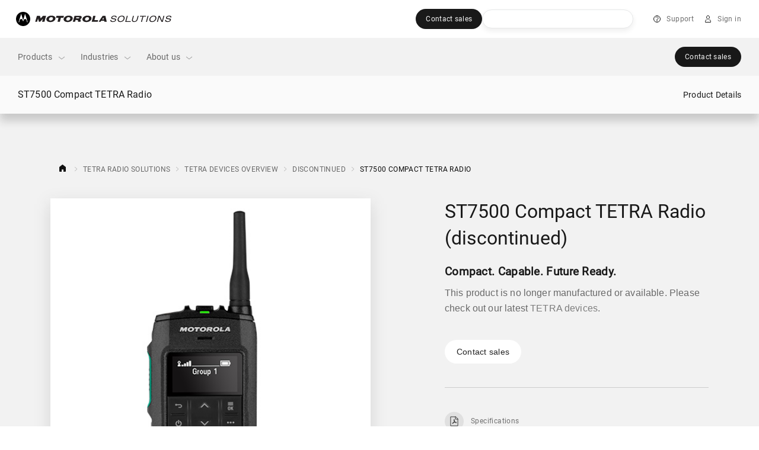

--- FILE ---
content_type: text/css;charset=utf-8
request_url: https://www.motorolasolutions.com/etc.clientlibs/msi-occ/clientlibs/clientlibs_fonts.lc-f2a3fa5b9f841e54f20d0de745342d31-lc.min.css
body_size: 101
content:
@font-face {
	font-family: 'Roboto400';
	src:url('../../../etc.clientlibs/msi-occ/clientlibs/clientlibs_fonts/resources/Roboto-Regular.ttf') format('truetype');
	font-weight: normal;
	font-style: normal;
	font-display: swap;
}

@font-face {
	font-family: 'Roboto700';
	src:url('../../../etc.clientlibs/msi-occ/clientlibs/clientlibs_fonts/resources/Roboto-Bold.ttf') format('truetype');
	font-weight: normal;
	font-style: normal;
	font-display: swap;
}

@font-face {
	font-family: 'NotoSansRegular';
	src:url('../../../etc.clientlibs/msi-occ/clientlibs/clientlibs_fonts/resources/NotoSans-Regular.ttf') format('truetype');
	font-weight: normal;
	font-style: normal;
	font-display: swap;
}

@font-face {
	font-family: 'HeeboRegular';
	src: url('../../../etc.clientlibs/msi-occ/clientlibs/clientlibs_fonts/resources/Heebo-VariableFont_wght.ttf') format('truetype');
	font-weight: normal;
	font-style: normal;
	font-display: swap;
}

@font-face {
	font-family: 'HeeboLight';
	src: url('../../../etc.clientlibs/msi-occ/clientlibs/clientlibs_fonts/resources/Heebo-Light.ttf') format('truetype');
	font-weight: normal;
	font-style: normal;
	font-display: swap;
}

@font-face {
	font-family: 'HeeboBold';
	src: url('../../../etc.clientlibs/msi-occ/clientlibs/clientlibs_fonts/resources/Heebo-Bold.ttf') format('truetype');
	font-weight: normal;
	font-style: normal;
	font-display: swap;
}

@font-face {
	font-family: 'ArabicRegular';
	src: url('../../../etc.clientlibs/msi-occ/clientlibs/clientlibs_fonts/resources/Noto_Sans_Arabic/static/NotoSansArabic-Regular.ttf') format('truetype');
	font-weight: normal;
	font-style: normal;
	font-display: swap;
}

@font-face {
	font-family: 'ArabicLight';
	src: url('../../../etc.clientlibs/msi-occ/clientlibs/clientlibs_fonts/resources/Noto_Sans_Arabic/static/NotoSansArabic-Light.ttf') format('truetype');
	font-weight: normal;
	font-style: normal;
	font-display: swap;
}

@font-face {
	font-family: 'ArabicBold';
	src: url('../../../etc.clientlibs/msi-occ/clientlibs/clientlibs_fonts/resources/Noto_Sans_Arabic/static/NotoSansArabic-Bold.ttf') format('truetype');
	font-weight: normal;
	font-style: normal;
	font-display: swap;
}

@font-face {
	font-family:"Roboto";
	src: url("../../../etc.clientlibs/msi-occ/assets/fonts/global/Roboto-Regular.ttf") format("truetype");
	font-weight: 400;
	font-style: normal;
	font-display: swap;
}

@font-face {
	font-family:"Roboto";
	src: url("../../../etc.clientlibs/msi-occ/assets/fonts/global/Roboto-Medium.ttf") format("truetype");
	font-weight: 500;
	font-style: normal;
	font-display: swap;
}

@font-face {
	font-family: "Roboto";
	src: url("../../../etc.clientlibs/msi-occ/assets/fonts/global/Roboto-Bold.ttf") format("truetype");
	font-weight: 700;
	font-style: normal;
	font-display: swap;
}

/*# sourceMappingURL=fonts.css.map*/

--- FILE ---
content_type: text/css
request_url: https://myapps.motorolasolutions.com/msi-global-styles/21.17.1/nav.css
body_size: 1328
content:
.nav{display:-ms-flexbox;display:flex;-ms-flex-wrap:wrap;flex-wrap:wrap;padding-left:0;margin-bottom:0;list-style:none}.nav-link{display:block;padding:.5rem 15px}.nav-link:focus,.nav-link:hover{text-decoration:none}.nav-link.disabled{color:#6c757d;pointer-events:none;cursor:default}.nav-tabs{border-bottom:1px solid transparent}.nav-tabs .nav-item{margin-bottom:-1px}.nav-tabs .nav-link{border:1px solid transparent;border-top-left-radius:0;border-top-right-radius:0}.nav-tabs .nav-link:focus,.nav-tabs .nav-link:hover{border-color:none}.nav-tabs .nav-link.disabled{color:#6c757d;background-color:transparent;border-color:transparent}.nav-tabs .nav-item.show .nav-link,.nav-tabs .nav-link.active{color:#343434;background-color:transparent;border-color:#005eb8}.nav-tabs .dropdown-menu{margin-top:-1px;border-top-left-radius:0;border-top-right-radius:0}.nav-pills .nav-link{border-radius:.25rem}.nav-pills .nav-link.active,.nav-pills .show>.nav-link{color:#fff;background-color:#005eb8}.nav-fill .nav-item{-ms-flex:1 1 auto;flex:1 1 auto;text-align:center}.nav-justified .nav-item{-ms-flex-preferred-size:0;flex-basis:0;-ms-flex-positive:1;flex-grow:1;text-align:center}.tab-content>.tab-pane{display:none}.tab-content>.active{display:block}.nav-tabs-inner-wrapper{position:relative;overflow:hidden}.nav-tabs-inner-wrapper>.dragscroll{display:-ms-flexbox;display:flex;overflow:hidden}.nav-tabs-inner-wrapper>.dragscroll:after,.nav-tabs-inner-wrapper>.dragscroll:before{display:block;content:"";border-bottom:1px solid rgba(0,0,0,.25);-ms-flex:1 1 auto;flex:1 1 auto}.nav-tabs-outer-wrapper{position:relative}.nav-tabs-outer-wrapper.can-scroll-left>.nav-tabs-inner-wrapper{margin-left:44px}.nav-tabs-outer-wrapper.can-scroll-left>.nav-tabs-inner-wrapper>.dragscroll{margin-left:-44px}.nav-tabs-outer-wrapper.can-scroll-right>.nav-tabs-inner-wrapper{margin-right:44px}.nav-tabs-outer-wrapper.can-scroll-right>.nav-tabs-inner-wrapper>.dragscroll{margin-right:-44px}.nav-tabs-outer-wrapper.can-scroll-left>.dragscroll-button-underlined+.nav-tabs-inner-wrapper{margin-left:40px}.nav-tabs-outer-wrapper.can-scroll-left>.dragscroll-button-underlined+.nav-tabs-inner-wrapper>.dragscroll{margin-left:-40px}.nav-tabs-outer-wrapper.can-scroll-right>.dragscroll-button-underlined+.nav-tabs-inner-wrapper{margin-right:40px}.nav-tabs-outer-wrapper.can-scroll-right>.dragscroll-button-underlined+.nav-tabs-inner-wrapper>.dragscroll{margin-right:-40px}.nav-tabs-outer-wrapper>.dragscroll-button{-webkit-transform:rotate(0deg);transform:rotate(0deg);display:none;border-radius:0;position:absolute;padding:0;bottom:0;top:0;z-index:2}.nav-tabs-outer-wrapper>.dragscroll-button-underlined{width:40px}.bg-dark .bg-light .nav-tabs-outer-wrapper>.dragscroll-button-underlined,.nav-tabs-outer-wrapper>.dragscroll-button-underlined{border-bottom:1px solid rgba(0,0,0,.1)}.bg-dark .nav-tabs-outer-wrapper>.dragscroll-button-underlined{border-bottom:1px solid hsla(0,0%,100%,.1)}.bg-dark .bg-light .nav-tabs-outer-wrapper>.dragscroll-button-underlined:hover,.nav-tabs-outer-wrapper>.dragscroll-button-underlined:hover{background-color:rgba(0,0,0,.05)}.bg-dark .nav-tabs-outer-wrapper>.dragscroll-button-underlined:hover{background-color:hsla(0,0%,100%,.05)}.nav-tabs-outer-wrapper>.dragscroll-button:not(.dragscroll-button-underlined){width:44px;margin-top:auto;background-color:#ccc;border:1px solid rgba(0,0,0,.25)}.bg-dark .bg-light .nav-tabs-outer-wrapper>.dragscroll-button:not(.dragscroll-button-underlined):hover,.nav-tabs-outer-wrapper>.dragscroll-button:not(.dragscroll-button-underlined):hover{background-color:#fff}.bg-dark .nav-tabs-outer-wrapper>.dragscroll-button:not(.dragscroll-button-underlined):hover{background-color:#f2f2f2}.nav-tabs-outer-wrapper>.dragscroll-button:not(.dragscroll-button-underlined) .fill-primary{fill:#232323}.nav-tabs-outer-wrapper>.dragscroll-button.left{left:0}.nav-tabs-outer-wrapper>.dragscroll-button.right{right:0}.nav-tabs-outer-wrapper.can-scroll-left>.dragscroll-button.left,.nav-tabs-outer-wrapper.can-scroll-right>.dragscroll-button.right{display:-ms-flexbox;display:flex}.nav-tabs{-ms-flex-wrap:nowrap;flex-wrap:nowrap;z-index:1}.nav-tabs .nav-item{position:relative;-ms-flex-positive:0;flex-grow:0}.nav-tabs .nav-link{font-weight:700;border-top:none;border-left:none;border-right:none;position:relative;display:-ms-flexbox;display:flex;-ms-flex-align:end;align-items:flex-end;-ms-flex-pack:center;justify-content:center;text-align:center;height:100%;transition:all .15s ease-in-out}.nav-tabs:not(.nav-tabs-underlined){font-size:.75rem;line-height:1.125rem;letter-spacing:.125rem;text-transform:uppercase;margin-left:auto;margin-right:auto}.nav-tabs:not(.nav-tabs-underlined) .nav-item{padding-left:0}.nav-tabs:not(.nav-tabs-underlined) .nav-item:not(:last-of-type){padding-right:2px}.nav-tabs:not(.nav-tabs-underlined) .nav-item:not(:last-of-type) .nav-link:after{content:"";position:absolute;right:-3px;bottom:-1px;width:2px;border-bottom:1px solid rgba(0,0,0,.25)}.nav-tabs:not(.nav-tabs-underlined) .nav-link{text-transform:uppercase;border-top-left-radius:3px;border-top-right-radius:3px;padding:12px 20px;white-space:nowrap;background-color:#ccc;background-clip:padding-box;border:1px solid;border-color:#ccc #ccc rgba(0,0,0,.25)}.nav-tabs:not(.nav-tabs-underlined) .nav-link:not(.disabled){color:rgba(0,0,0,.6)}.nav-tabs:not(.nav-tabs-underlined) .nav-link.active,.nav-tabs:not(.nav-tabs-underlined) .nav-link:active,.nav-tabs:not(.nav-tabs-underlined) .nav-link:hover{color:rgba(0,0,0,.95);border-color:rgba(0,0,0,.25) rgba(0,0,0,.25) #fff;background-color:#fff}.nav-tabs-underlined{width:100%}.nav-tabs-underlined:after{position:absolute;left:0;right:0;bottom:0;height:1px;content:"";display:block}.bg-dark .bg-light .nav-tabs-underlined:after,.nav-tabs-underlined:after{border-bottom:1px solid rgba(0,0,0,.1)}.bg-dark .nav-tabs-underlined:after{border-bottom:1px solid hsla(0,0%,100%,.1)}.nav-tabs-underlined .nav-item:not(:last-of-type){padding-right:30px}@media (max-width:991.98px){.nav-tabs-underlined .nav-item:not(:last-of-type){padding-right:8px}}@media (max-width:991.98px){.nav-tabs-underlined .nav-item{-ms-flex-positive:1;flex-grow:1}}.nav-tabs-underlined .nav-link{font-size:.875rem;line-height:1.3125rem;font-weight:700;letter-spacing:.025rem;padding-top:24px;padding-bottom:16px;border-radius:0;text-transform:none;border-bottom:2px solid transparent}.bg-dark .bg-light .nav-tabs-underlined .nav-link:not(.disabled),.nav-tabs-underlined .nav-link:not(.disabled){color:#343434}.bg-dark .bg-light .nav-tabs-underlined .nav-link:hover,.nav-tabs-underlined .nav-link:hover{background-color:rgba(0,0,0,.05)}.bg-dark .bg-light .nav-tabs-underlined .nav-link:active,.nav-tabs-underlined .nav-link:active{background-color:rgba(0,0,0,.1)}.bg-dark .bg-light .nav-tabs-underlined .nav-link.active,.nav-tabs-underlined .nav-link.active{border-bottom-color:#005eb8}.bg-dark .nav-tabs-underlined .nav-link:not(.disabled){color:#fff}.bg-dark .nav-tabs-underlined .nav-link:hover{background-color:hsla(0,0%,100%,.05)}.bg-dark .nav-tabs-underlined .nav-link:active{background-color:hsla(0,0%,100%,.1)}.bg-dark .nav-tabs-underlined .nav-link.active{border-bottom-color:#00a3e0}

/*# sourceMappingURL=nav.css.map*/

--- FILE ---
content_type: text/css;charset=utf-8
request_url: https://www.motorolasolutions.com/etc.clientlibs/msi-occ/clientlibs/clientlibs_layout-fix.lc-da868ef3d48e16a245ad0fc40bbe5323-lc.min.css
body_size: -132
content:
body{min-height:100vh;display:-ms-flexbox;display:flex;-ms-flex-pack:justify;justify-content:space-between;-ms-flex-direction:column;flex-direction:column}.authorMode body{min-height:auto;display:block}

/*# sourceMappingURL=layout-fix.css.map*/

--- FILE ---
content_type: text/css;charset=utf-8
request_url: https://www.motorolasolutions.com/etc.clientlibs/msi-occ/components/secondarynavigation2019/clientLibs.lc-aab77a78765b50805eb09bd4e672d7fd-lc.min.css
body_size: 1838
content:
#secondary-nav{background-color:#fafafa;box-shadow:0 12px 14px 0 rgba(35, 35, 35, .2);position:fixed;top:64px;width:100%;z-index:179}#secondary-nav.dark{background-color:#0f0f0f}#secondary-nav.dark>.secondary-nav__ul>.secondary-nav__li{border:none}#secondary-nav.dark>.secondary-nav__ul>.secondary-nav__li.has-lock>a:after,#secondary-nav.dark>.secondary-nav__ul>.secondary-nav__li.has-lock>a:before{background-image:url(../../../../etc/designs/msi-occ/assets/images/lock-icon-closed-white.svg);background-repeat:no-repeat}#secondary-nav.dark>.secondary-nav__ul>.secondary-nav__li.has-lock>a #secondary-nav{background-color:#fafafa;box-shadow:0 12px 14px 0 rgba(35, 35, 35, .2);position:fixed;top:64px;width:100%;z-index:179}#secondary-nav.dark>.secondary-nav__ul>.secondary-nav__li.has-lock>a #secondary-nav.dark{background-color:#0f0f0f}#secondary-nav.dark>.secondary-nav__ul>.secondary-nav__li.has-lock>a #secondary-nav.dark>.secondary-nav__ul>.secondary-nav__li{border:none}#secondary-nav.dark>.secondary-nav__ul>.secondary-nav__li.has-lock>a #secondary-nav.dark>.secondary-nav__ul>.secondary-nav__li.has-lock>a:after,#secondary-nav.dark>.secondary-nav__ul>.secondary-nav__li.has-lock>a #secondary-nav.dark>.secondary-nav__ul>.secondary-nav__li.has-lock>a:before{background-image:url(../../../../etc/designs/msi-occ/assets/images/lock-icon-closed-white.svg);background-repeat:no-repeat}#secondary-nav.dark>.secondary-nav__ul>.secondary-nav__li.has-lock>a #secondary-nav.dark>.secondary-nav__ul>.secondary-nav__li.has-lock>a:after{background-position:100% 0}#secondary-nav.dark>.secondary-nav__ul>.secondary-nav__li.has-lock>a #secondary-nav.dark>.secondary-nav__ul>.secondary-nav__li.has-lock>a:before{background-position:0 0}#secondary-nav.dark>.secondary-nav__ul>.secondary-nav__li.has-lock>a #secondary-nav.dark>.secondary-nav__ul>.secondary-nav__li-button-wrapper{background-color:#0f0f0f}#secondary-nav.dark>.secondary-nav__ul>.secondary-nav__li.has-lock>a #secondary-nav.dark>.secondary-nav__ul>.secondary-nav__li-button-wrapper button.btn-primary:hover{color:#111 !important}#secondary-nav.dark>.secondary-nav__ul>.secondary-nav__li.has-lock>a #secondary-nav.dark>.secondary-nav__ul>.secondary-nav__li>a{background-color:#0a0a0a;color:#fff}#secondary-nav.dark>.secondary-nav__ul>.secondary-nav__li.has-lock>a #secondary-nav.dark>.secondary-nav__mobile-dropdown{background-color:#0f0f0f}#secondary-nav.dark>.secondary-nav__ul>.secondary-nav__li.has-lock>a #secondary-nav.dark>.secondary-nav__mobile-dropdown .secondary-nav__h1{color:#fff}#secondary-nav.dark>.secondary-nav__ul>.secondary-nav__li.has-lock>a #secondary-nav.dark>.secondary-nav__mobile-dropdown .secondary-nav__arrow-toggle>.span-arrow-down,#secondary-nav.dark>.secondary-nav__ul>.secondary-nav__li.has-lock>a #secondary-nav.dark>.secondary-nav__mobile-dropdown .secondary-nav__arrow-toggle>.span-arrow-up{border-color:#fff;border-width:2px}#secondary-nav.dark>.secondary-nav__ul>.secondary-nav__li.has-lock>a #secondary-nav.dark>.secondary-nav__mobile-dropdown__ul>.secondary-nav__li{border-color:#0a0a0a}@media(max-width:1024px){#secondary-nav.dark>.secondary-nav__ul>.secondary-nav__li.has-lock>a #secondary-nav.dark>.secondary-nav__mobile-dropdown__ul>.secondary-nav__li:active,#secondary-nav.dark>.secondary-nav__ul>.secondary-nav__li.has-lock>a #secondary-nav.dark>.secondary-nav__mobile-dropdown__ul>.secondary-nav__li:focus,#secondary-nav.dark>.secondary-nav__ul>.secondary-nav__li.has-lock>a #secondary-nav.dark>.secondary-nav__mobile-dropdown__ul>.secondary-nav__li:hover{background-color:#0f0f0f}}@media(max-width:1024px){#secondary-nav.dark>.secondary-nav__ul>.secondary-nav__li.has-lock>a #secondary-nav.dark>.secondary-nav__mobile-dropdown__ul>.secondary-nav__li:first-child>a{padding-top:32px}}#secondary-nav.dark>.secondary-nav__ul>.secondary-nav__li.has-lock>a #secondary-nav.dark>.secondary-nav__mobile-dropdown__ul>.secondary-nav__li.active>a{color:#00a1df}#secondary-nav.dark>.secondary-nav__ul>.secondary-nav__li.has-lock>a #secondary-nav.dark>.secondary-nav__mobile-dropdown__ul>.secondary-nav__li>a{background-color:#0a0a0a;color:#fff}#secondary-nav.dark>.secondary-nav__ul>.secondary-nav__li.has-lock>a #secondary-nav.dark>.secondary-nav__mobile-dropdown__ul>.secondary-nav__li>a:active,#secondary-nav.dark>.secondary-nav__ul>.secondary-nav__li.has-lock>a #secondary-nav.dark>.secondary-nav__mobile-dropdown__ul>.secondary-nav__li>a:hover{color:#00a1df}@media(max-width:1024px){#secondary-nav.dark>.secondary-nav__ul>.secondary-nav__li.has-lock>a #secondary-nav.dark>.secondary-nav__mobile-dropdown__ul>.secondary-nav__li>a{font-size:14px;padding:9px 30px}}#secondary-nav.dark>.secondary-nav__ul>.secondary-nav__li.has-lock>a #secondary-nav.dark>.secondary-nav__mobile-dropdown__ul>.secondary-nav__li-button-wrapper{background-color:#0f0f0f}#secondary-nav.dark>.secondary-nav__ul>.secondary-nav__li.has-lock>a #secondary-nav.dark>.secondary-nav__mobile-dropdown__ul>.secondary-nav__li-button-wrapper>a{background-color:transparent}#secondary-nav.dark>.secondary-nav__ul>.secondary-nav__li.has-lock>a #secondary-nav.dark>.secondary-nav .btn-primary:not(:disabled):not(.disabled):hover{background-color:#f2f2f2 !important;color:#232323 !important}#secondary-nav.dark>.secondary-nav__ul>.secondary-nav__li.has-lock>a #secondary-nav>.secondary-nav__mobile-dropdown{background-color:#fafafa;cursor:pointer;display:block}@media(min-width:1025px){#secondary-nav.dark>.secondary-nav__ul>.secondary-nav__li.has-lock>a #secondary-nav>.secondary-nav__mobile-dropdown{cursor:default;display:inline-block}}#secondary-nav.dark>.secondary-nav__ul>.secondary-nav__li.has-lock>a #secondary-nav>.secondary-nav__mobile-dropdown>.secondary-nav__h1{color:#232323;display:inline-block;font-weight:400;font-size:12px;line-height:1.5;font-style:normal;font-stretch:normal;letter-spacing:.2px;margin:0;min-height:18px;padding:17px 15px;text-transform:none}@media(min-width:768px)and (max-width:1024px){#secondary-nav.dark>.secondary-nav__ul>.secondary-nav__li.has-lock>a #secondary-nav>.secondary-nav__mobile-dropdown>.secondary-nav__h1{font-size:14px;min-height:21px;padding-bottom:18px}}@media(min-width:1025px){#secondary-nav.dark>.secondary-nav__ul>.secondary-nav__li.has-lock>a #secondary-nav>.secondary-nav__mobile-dropdown>.secondary-nav__h1{color:#111;font-size:16px;line-height:1.63;padding:19px 30px}}@media(min-width:1025px)and (max-width:1316px){#secondary-nav.dark>.secondary-nav__ul>.secondary-nav__li.has-lock>a #secondary-nav>.secondary-nav__mobile-dropdown>.secondary-nav__h1{min-height:26px}}#secondary-nav.dark>.secondary-nav__ul>.secondary-nav__li.has-lock>a #secondary-nav>.secondary-nav__mobile-dropdown>.secondary-nav__arrow-toggle{display:block;float:right;padding:13px 23px}@media(min-width:1025px){#secondary-nav.dark>.secondary-nav__ul>.secondary-nav__li.has-lock>a #secondary-nav>.secondary-nav__mobile-dropdown>.secondary-nav__arrow-toggle{display:none}}#secondary-nav.dark>.secondary-nav__ul>.secondary-nav__li.has-lock>a #secondary-nav>.secondary-nav__mobile-dropdown>.secondary-nav__arrow-toggle>.span-arrow{border:1px solid #111;border-top:none;border-left:none;display:inline-block;height:10px;pointer-events:none;position:relative;transition:all .5s ease;transform-origin:center;width:10px;-webkit-transform-origin:center}#secondary-nav.dark>.secondary-nav__ul>.secondary-nav__li.has-lock>a #secondary-nav>.secondary-nav__mobile-dropdown>.secondary-nav__arrow-toggle>.span-arrow-down{top:-2px;transform:rotate(42deg);-webkit-transform:rotate(42deg)}@media(min-width:768px)and (max-width:1024px){#secondary-nav.dark>.secondary-nav__ul>.secondary-nav__li.has-lock>a #secondary-nav>.secondary-nav__mobile-dropdown>.secondary-nav__arrow-toggle>.span-arrow-down{top:0}}@media(min-width:1025px)and (max-width:1316px){#secondary-nav.dark>.secondary-nav__ul>.secondary-nav__li.has-lock>a #secondary-nav>.secondary-nav__mobile-dropdown>.secondary-nav__arrow-toggle>.span-arrow-down{top:2px}}#secondary-nav.dark>.secondary-nav__ul>.secondary-nav__li.has-lock>a #secondary-nav>.secondary-nav__mobile-dropdown>.secondary-nav__arrow-toggle>.span-arrow-up{top:3px;transform:rotate(-135deg);-webkit-transform:rotate(-135deg)}@media(min-width:768px)and (max-width:1024px){#secondary-nav.dark>.secondary-nav__ul>.secondary-nav__li.has-lock>a #secondary-nav>.secondary-nav__mobile-dropdown>.secondary-nav__arrow-toggle>.span-arrow-up{top:4px}}@media(min-width:1025px)and (max-width:1316px){#secondary-nav.dark>.secondary-nav__ul>.secondary-nav__li.has-lock>a #secondary-nav>.secondary-nav__mobile-dropdown>.secondary-nav__arrow-toggle>.span-arrow-up{top:8px}}#secondary-nav.dark>.secondary-nav__ul>.secondary-nav__li.has-lock>a #secondary-nav>.secondary-nav__ul{display:none;list-style:none;margin:0;padding:0;width:100%}@media(min-width:1025px){#secondary-nav.dark>.secondary-nav__ul>.secondary-nav__li.has-lock>a #secondary-nav>.secondary-nav__ul{display:inline-block;float:right;margin-right:30px;max-width:100%;width:auto}}#secondary-nav.dark>.secondary-nav__ul>.secondary-nav__li.has-lock>a #secondary-nav>.secondary-nav__ul>.secondary-nav__li{background-color:#f2f2f2;border-bottom:1px solid #e5e5e5;box-shadow:0 12px 16px 0 rgba(35, 35, 35, .2);cursor:pointer;float:left;width:100%}@media(min-width:1025px){#secondary-nav.dark>.secondary-nav__ul>.secondary-nav__li.has-lock>a #secondary-nav>.secondary-nav__ul>.secondary-nav__li{background-color:transparent;border-bottom:none;box-shadow:none;margin-right:40px;padding:19px 0;width:inherit}}@media(min-width:1025px){#secondary-nav.dark>.secondary-nav__ul>.secondary-nav__li.has-lock>a #secondary-nav>.secondary-nav__ul>.secondary-nav__li:hover{background-color:transparent}}@media(min-width:1025px){#secondary-nav.dark>.secondary-nav__ul>.secondary-nav__li.has-lock>a #secondary-nav>.secondary-nav__ul>.secondary-nav__li:last-child{margin-right:0}}#secondary-nav.dark>.secondary-nav__ul>.secondary-nav__li.has-lock>a #secondary-nav>.secondary-nav__ul>.secondary-nav__li-button-wrapper{background:#fafafa;border-bottom:none;cursor:auto;display:inline;float:left;padding:26px 0;text-align:center;width:100%}@media(min-width:1025px){#secondary-nav.dark>.secondary-nav__ul>.secondary-nav__li.has-lock>a #secondary-nav>.secondary-nav__ul>.secondary-nav__li-button-wrapper{background:transparent;cursor:pointer;padding:13px 0;width:auto}}#secondary-nav.dark>.secondary-nav__ul>.secondary-nav__li.has-lock>a #secondary-nav>.secondary-nav__ul>.secondary-nav__li-button-wrapper>.secondary-nav__button{display:inline;padding:0;text-align:center}#secondary-nav.dark>.secondary-nav__ul>.secondary-nav__li.has-lock>a #secondary-nav>.secondary-nav__ul>.secondary-nav__li.has-lock>a:after{background:url(../../../../etc/designs/msi-occ/assets/images/lock-closed-24.svg) no-repeat;color:#005cb9;content:"";display:inline-block;height:24px;left:0;position:relative;vertical-align:middle;width:24px}@media(min-width:1025px){#secondary-nav.dark>.secondary-nav__ul>.secondary-nav__li.has-lock>a #secondary-nav>.secondary-nav__ul>.secondary-nav__li.has-lock>a:after{display:none}}#secondary-nav.dark>.secondary-nav__ul>.secondary-nav__li.has-lock>a #secondary-nav>.secondary-nav__ul>.secondary-nav__li.has-lock>a:after:link{text-decoration:none}@media(min-width:1025px){#secondary-nav.dark>.secondary-nav__ul>.secondary-nav__li.has-lock>a #secondary-nav>.secondary-nav__ul>.secondary-nav__li.has-lock>a:before{background:url(../../../../etc/designs/msi-occ/assets/images/lock-closed-24.svg) no-repeat;color:#111;content:"";display:inline-block;height:24px;left:0;position:relative;width:24px;vertical-align:middle}}@media(min-width:1025px){#secondary-nav.dark>.secondary-nav__ul>.secondary-nav__li.has-lock>a #secondary-nav>.secondary-nav__ul>.secondary-nav__li.has-lock>a:before:link{text-decoration:none}}#secondary-nav.dark>.secondary-nav__ul>.secondary-nav__li.has-lock>a #secondary-nav>.secondary-nav__ul>.secondary-nav__li>a{color:#232323;display:block;font-weight:400;font-size:12px;line-height:1.5;font-style:normal;font-stretch:normal;letter-spacing:.2px;padding:17px 30px;text-align:justify}@media(min-width:1025px)and (max-width:1316px){#secondary-nav.dark>.secondary-nav__ul>.secondary-nav__li.has-lock>a #secondary-nav>.secondary-nav__ul>.secondary-nav__li>a{padding:17px 45px}}@media(min-width:1025px){#secondary-nav.dark>.secondary-nav__ul>.secondary-nav__li.has-lock>a #secondary-nav>.secondary-nav__ul>.secondary-nav__li>a{display:inline;font-size:14px;letter-spacing:.4px;line-height:1.86;padding:0}#secondary-nav.dark>.secondary-nav__ul>.secondary-nav__li.has-lock>a #secondary-nav>.secondary-nav__ul>.secondary-nav__li>a:active,#secondary-nav.dark>.secondary-nav__ul>.secondary-nav__li.has-lock>a #secondary-nav>.secondary-nav__ul>.secondary-nav__li>a:hover{color:#005cb9;text-decoration:none}}#secondary-nav.dark>.secondary-nav__ul>.secondary-nav__li.has-lock>a #secondary-nav .btn{border-radius:36px;font-size:small;font-weight:200;height:38px;letter-spacing:1.2px;max-width:100%;padding:6px 30px;text-transform:uppercase;transition:none}@media(min-width:1025px)and (max-width:1316px){#secondary-nav.dark>.secondary-nav__ul>.secondary-nav__li.has-lock>a #secondary-nav .btn{padding:8px 30px}}#secondary-nav.dark>.secondary-nav__ul>.secondary-nav__li.has-lock>a #secondary-nav .btn>.btn-text{font-weight:400;font-size:12px;line-height:2.17;font-stretch:normal;font-style:normal;letter-spacing:1.4px;text-align:center;white-space:normal;word-wrap:break-word}@media(min-width:768px)and (max-width:1024px){#secondary-nav.dark>.secondary-nav__ul>.secondary-nav__li.has-lock>a #secondary-nav .btn>.btn-text{font-size:14px;letter-spacing:1px;line-height:1.86}}@media(min-width:1025px)and (max-width:1316px){#secondary-nav.dark>.secondary-nav__ul>.secondary-nav__li.has-lock>a #secondary-nav .btn>.btn-text{font-size:13px;letter-spacing:1.2px;line-height:2}}@media(min-width:1025px){#secondary-nav.dark>.secondary-nav__ul>.secondary-nav__li.has-lock>a #secondary-nav .btn>.btn-text{font-size:13px;letter-spacing:1.2px;line-height:2}}#secondary-nav.dark>.secondary-nav__ul>.secondary-nav__li.has-lock>a #secondary-nav .btn-primary{background-color:#232323;border:1px solid #232323;color:#fff}#secondary-nav.dark>.secondary-nav__ul>.secondary-nav__li.has-lock>a #secondary-nav .btn-primary.disabled:active,#secondary-nav.dark>.secondary-nav__ul>.secondary-nav__li.has-lock>a #secondary-nav .btn-primary.disabled:focus,#secondary-nav.dark>.secondary-nav__ul>.secondary-nav__li.has-lock>a #secondary-nav .btn-primary.disabled:hover,#secondary-nav.dark>.secondary-nav__ul>.secondary-nav__li.has-lock>a #secondary-nav .btn-primary:disabled:active,#secondary-nav.dark>.secondary-nav__ul>.secondary-nav__li.has-lock>a #secondary-nav .btn-primary:disabled:focus,#secondary-nav.dark>.secondary-nav__ul>.secondary-nav__li.has-lock>a #secondary-nav .btn-primary:disabled:hover{background-image:none}#secondary-nav.dark>.secondary-nav__ul>.secondary-nav__li.has-lock>a #secondary-nav .btn-primary:focus{box-shadow:none}#secondary-nav.dark>.secondary-nav__ul>.secondary-nav__li.has-lock>a #secondary-nav .btn-primary.active,#secondary-nav.dark>.secondary-nav__ul>.secondary-nav__li.has-lock>a #secondary-nav .btn-primary:hover{background-color:#111;border:1px solid #111;color:#fff}#secondary-nav.dark>.secondary-nav__ul>.secondary-nav__li.has-lock>a #secondary-nav .btn-primary.active:focus{box-shadow:none}#secondary-nav.dark>.secondary-nav__ul>.secondary-nav__li.has-lock>a:after{background-position:100% 0}#secondary-nav.dark>.secondary-nav__ul>.secondary-nav__li.has-lock>a:before{background-position:0 0}#secondary-nav.dark>.secondary-nav__ul>.secondary-nav__li-button-wrapper{background-color:#0f0f0f}#secondary-nav.dark>.secondary-nav__ul>.secondary-nav__li>a{background-color:#0a0a0a;color:#fff}#secondary-nav.dark>.secondary-nav__mobile-dropdown{background-color:#0f0f0f}#secondary-nav.dark>.secondary-nav__mobile-dropdown .secondary-nav__h1{color:#fff}#secondary-nav.dark>.secondary-nav__mobile-dropdown .secondary-nav__arrow-toggle>.span-arrow-down,#secondary-nav.dark>.secondary-nav__mobile-dropdown .secondary-nav__arrow-toggle>.span-arrow-up{border-color:#fff;border-width:2px}#secondary-nav.dark>.secondary-nav__mobile-dropdown__ul>.secondary-nav__li{border-color:#0a0a0a}@media(max-width:1024px){#secondary-nav.dark>.secondary-nav__mobile-dropdown__ul>.secondary-nav__li:active,#secondary-nav.dark>.secondary-nav__mobile-dropdown__ul>.secondary-nav__li:focus,#secondary-nav.dark>.secondary-nav__mobile-dropdown__ul>.secondary-nav__li:hover{background-color:#0f0f0f}}@media(max-width:1024px){#secondary-nav.dark>.secondary-nav__mobile-dropdown__ul>.secondary-nav__li:first-child>a{padding-top:32px}}#secondary-nav.dark>.secondary-nav__mobile-dropdown__ul>.secondary-nav__li.active>a{color:#00a1df}#secondary-nav.dark>.secondary-nav__mobile-dropdown__ul>.secondary-nav__li>a{background-color:#0a0a0a;color:#fff}#secondary-nav.dark>.secondary-nav__mobile-dropdown__ul>.secondary-nav__li>a:active,#secondary-nav.dark>.secondary-nav__mobile-dropdown__ul>.secondary-nav__li>a:hover{color:#00a1df}@media(max-width:1024px){#secondary-nav.dark>.secondary-nav__mobile-dropdown__ul>.secondary-nav__li>a{font-size:14px;padding:9px 30px}}#secondary-nav.dark>.secondary-nav__mobile-dropdown__ul>.secondary-nav__li-button-wrapper{background-color:#0f0f0f}#secondary-nav.dark>.secondary-nav__mobile-dropdown__ul>.secondary-nav__li-button-wrapper>a{background-color:transparent}#secondary-nav.dark>.secondary-nav .btn-primary:not(:disabled):not(.disabled):hover{background-color:#f2f2f2 !important;color:#232323 !important}#secondary-nav>.secondary-nav__mobile-dropdown{background-color:#fafafa;cursor:pointer;display:block}@media(min-width:1025px){#secondary-nav>.secondary-nav__mobile-dropdown{cursor:default;display:inline-block}}#secondary-nav>.secondary-nav__mobile-dropdown>.secondary-nav__h1{color:rgba(0, 0, 0, .95);display:inline-block;font-size:12px;line-height:18px;font-style:normal;font-stretch:normal;letter-spacing:.2px;margin:0;min-height:18px;padding:17px 15px;text-transform:none}@media(min-width:768px)and (max-width:1024px){#secondary-nav>.secondary-nav__mobile-dropdown>.secondary-nav__h1{color:rgba(0, 0, 0, .95);font-size:16px;line-height:26px;letter-spacing:.2;min-height:21px;padding-bottom:18px}}@media(min-width:1025px){#secondary-nav>.secondary-nav__mobile-dropdown>.secondary-nav__h1{color:rgba(0, 0, 0, .95);font-size:16px;line-height:26px;letter-spacing:.15px;padding:19px 30px}}@media(min-width:1025px)and (max-width:1316px){#secondary-nav>.secondary-nav__mobile-dropdown>.secondary-nav__h1{min-height:26px}}#secondary-nav>.secondary-nav__mobile-dropdown>.secondary-nav__arrow-toggle{display:block;float:right;padding:13px 23px}@media(min-width:1025px){#secondary-nav>.secondary-nav__mobile-dropdown>.secondary-nav__arrow-toggle{display:none}}#secondary-nav>.secondary-nav__mobile-dropdown>.secondary-nav__arrow-toggle>.span-arrow{border:1px solid #111;border-top:none;border-left:none;display:inline-block;height:10px;pointer-events:none;position:relative;transition:all .5s ease;transform-origin:center;width:10px;-webkit-transform-origin:center}#secondary-nav>.secondary-nav__mobile-dropdown>.secondary-nav__arrow-toggle>.span-arrow-down{top:-2px;transform:rotate(42deg);-webkit-transform:rotate(42deg)}@media(min-width:768px)and (max-width:1024px){#secondary-nav>.secondary-nav__mobile-dropdown>.secondary-nav__arrow-toggle>.span-arrow-down{top:0}}@media(min-width:1025px)and (max-width:1316px){#secondary-nav>.secondary-nav__mobile-dropdown>.secondary-nav__arrow-toggle>.span-arrow-down{top:2px}}#secondary-nav>.secondary-nav__mobile-dropdown>.secondary-nav__arrow-toggle>.span-arrow-up{top:3px;transform:rotate(-135deg);-webkit-transform:rotate(-135deg)}@media(min-width:768px)and (max-width:1024px){#secondary-nav>.secondary-nav__mobile-dropdown>.secondary-nav__arrow-toggle>.span-arrow-up{top:4px}}@media(min-width:1025px)and (max-width:1316px){#secondary-nav>.secondary-nav__mobile-dropdown>.secondary-nav__arrow-toggle>.span-arrow-up{top:8px}}#secondary-nav>.secondary-nav__ul{display:none;list-style:none;margin:0;padding:0;width:100%}@media(min-width:1025px){#secondary-nav>.secondary-nav__ul{display:inline-block;float:right;margin-right:30px;max-width:100%;width:auto}}#secondary-nav>.secondary-nav__ul>.secondary-nav__li{background-color:#f2f2f2;border-bottom:1px solid #e5e5e5;box-shadow:0 12px 16px 0 rgba(35, 35, 35, .2);cursor:pointer;float:left;margin-bottom:0;width:100%}@media(min-width:1025px){#secondary-nav>.secondary-nav__ul>.secondary-nav__li{background-color:transparent;margin-bottom:0;border-bottom:none;box-shadow:none;margin-right:40px;padding:19px 0;width:inherit}}@media(min-width:1025px){#secondary-nav>.secondary-nav__ul>.secondary-nav__li:hover{background-color:transparent}}@media(min-width:1025px){#secondary-nav>.secondary-nav__ul>.secondary-nav__li:last-child{margin-right:0}}#secondary-nav>.secondary-nav__ul>.secondary-nav__li-button-wrapper{background:#fafafa;border-bottom:none;cursor:auto;display:inline;float:left;padding:26px 0;text-align:center;width:100%}@media(min-width:1025px){#secondary-nav>.secondary-nav__ul>.secondary-nav__li-button-wrapper{background:transparent;cursor:pointer;padding:12px 0;width:auto}}#secondary-nav>.secondary-nav__ul>.secondary-nav__li-button-wrapper>.secondary-nav__button{display:inline;padding:0;text-align:center}#secondary-nav>.secondary-nav__ul>.secondary-nav__li.has-lock>a:after{background:url(../../../../etc/designs/msi-occ/assets/images/lock-closed-24.svg) no-repeat;color:#005cb9;content:"";display:inline-block;height:24px;left:0;position:relative;vertical-align:middle;width:24px}@media(min-width:1025px){#secondary-nav>.secondary-nav__ul>.secondary-nav__li.has-lock>a:after{display:none}}#secondary-nav>.secondary-nav__ul>.secondary-nav__li.has-lock>a:after:link{text-decoration:none}@media(min-width:1025px){#secondary-nav>.secondary-nav__ul>.secondary-nav__li.has-lock>a:before{background:url(../../../../etc/designs/msi-occ/assets/images/lock-closed-24.svg) no-repeat;color:#111;content:"";display:inline-block;height:24px;left:0;position:relative;width:24px;vertical-align:middle}}@media(min-width:1025px){#secondary-nav>.secondary-nav__ul>.secondary-nav__li.has-lock>a:before:link{text-decoration:none}}#secondary-nav>.secondary-nav__ul>.secondary-nav__li>a{color:rgba(0, 0, 0, .95);display:block;font-size:12px;line-height:18px;font-style:normal;font-stretch:normal;letter-spacing:.4px;text-transform:none;opacity:.95;padding:17px 30px;text-align:justify}@media(min-width:1025px)and (max-width:1316px){#secondary-nav>.secondary-nav__ul>.secondary-nav__li>a{padding:17px 45px}}@media(min-width:1025px){#secondary-nav>.secondary-nav__ul>.secondary-nav__li>a{display:inline;font-size:14px;letter-spacing:.2px;line-height:21px;text-transform:none;opacity:.95;padding:0}#secondary-nav>.secondary-nav__ul>.secondary-nav__li>a:active,#secondary-nav>.secondary-nav__ul>.secondary-nav__li>a:hover{color:#005eb8;text-decoration:none}}#secondary-nav .btn{border-radius:36px;font-size:small;font-weight:200;height:38px;letter-spacing:1.2px;max-width:100%;padding:6px 30px;text-transform:uppercase;transition:none}@media(min-width:1025px)and (max-width:1316px){#secondary-nav .btn{padding:8px 30px}}#secondary-nav .btn>.btn-text{font-weight:400;font-size:12px;line-height:2.17;font-stretch:normal;font-style:normal;letter-spacing:1.4px;text-align:center;white-space:normal;word-wrap:break-word}@media(min-width:768px)and (max-width:1024px){#secondary-nav .btn>.btn-text{font-size:14px;letter-spacing:1px;line-height:1.86}}@media(min-width:1025px)and (max-width:1316px){#secondary-nav .btn>.btn-text{font-size:13px;letter-spacing:1.2px;line-height:2}}@media(min-width:1025px){#secondary-nav .btn>.btn-text{font-size:13px;letter-spacing:1.2px;line-height:2}}#secondary-nav .btn-primary{height:unset !important;background-color:#232323;border:1px solid #232323;color:#fff}#secondary-nav .btn-primary.disabled:active,#secondary-nav .btn-primary.disabled:focus,#secondary-nav .btn-primary.disabled:hover,#secondary-nav .btn-primary:disabled:active,#secondary-nav .btn-primary:disabled:focus,#secondary-nav .btn-primary:disabled:hover{background-image:none}#secondary-nav .btn-primary:focus{box-shadow:none}#secondary-nav .btn-primary.active,#secondary-nav .btn-primary:hover{background-color:#111;border:1px solid #111;color:#fff}#secondary-nav .btn-primary.active:focus{box-shadow:none}

/*# sourceMappingURL=secondary-nav-2019.css.map*/

--- FILE ---
content_type: text/css;charset=utf-8
request_url: https://www.motorolasolutions.com/etc.clientlibs/msi-occ/clientlibs/clientlibs_pdp.lc-4cb5b872760accbf798d37a22413d332-lc.min.css
body_size: 4727
content:
.font__white{color:#fff !important}
h1,h2,.font__h2,h3,h4,.font__h4,h5,h6,.font__h6,p{color:#343434}
@media(min-width:992px){.new-header-2024 .navigation-center-radio-column .card .p-small-bold>a{font-size:14px !important;line-height:21px !important;letter-spacing:.3px !important}
}
h2,.font__h2{font-family:Roboto400,sans-serif}
h1.secondary-nav__h1{font-weight:400 !important;font-size:16px;letter-spacing:.2px;line-height:1.21;color:#111}
h1{font-size:45px;font-style:normal;font-stretch:normal;line-height:1.2}
h2,.font__h2{font-size:24px !important;line-height:36px !important;letter-spacing:0 !important;text-transform:none;font-weight:400}
h3{font-weight:400 !important;font-size:19px !important;font-style:normal;font-stretch:normal;line-height:27px !important;letter-spacing:normal}
h4,.font__h4{font-weight:700 !important;font-size:16px;font-style:normal;font-stretch:normal;line-height:26px;letter-spacing:.4px}
h5{font-weight:700 !important;font-size:14px;font-style:normal;font-stretch:normal;line-height:21px;letter-spacing:.6px}
h6,.font__h6{font-weight:400 !important;font-size:12px;letter-spacing:2px;line-height:18px}
.pxl{font-weight:400 !important;font-size:21px;line-height:31.5px;letter-spacing:.2px;color:#767676}
.pLead,.font__p--lead{font-weight:400 !important;font-size:19px;letter-spacing:0;line-height:1.42;color:#767676}
p,body,a{font-weight:400 !important;font-size:14px;letter-spacing:0;line-height:21px;color:#767676}
.pSmall{font-weight:400 !important;letter-spacing:.2px;line-height:24px;color:#767676}
@media all and (min-width:768px){h1{font-size:40px;font-style:normal;font-stretch:normal;letter-spacing:0}
h2,.font__h2{font-size:28px !important;line-height:42px !important;letter-spacing:0 !important}
h3{font-weight:400 !important;font-size:21px !important;font-style:normal;font-stretch:normal;line-height:31px !important;letter-spacing:-0.1px !important}
h4,.font__h4{font-weight:700 !important;font-size:16px;font-style:normal;font-stretch:normal;line-height:26px;letter-spacing:.4px}
h5{font-weight:700 !important;font-size:14px;font-style:normal;font-stretch:normal;line-height:21px;letter-spacing:.6px}
h6,.font__h6{font-weight:400 !important;font-size:12px;letter-spacing:2px;line-height:18px;font-style:normal;font-stretch:normal}
.pxl{font-weight:400 !important;font-size:23px;line-height:34.5px;font-style:normal;font-stretch:normal;letter-spacing:-0.2px;color:#767676}
.pLead,.font__p--lead{font-weight:400 !important;font-size:19px;letter-spacing:0;line-height:1.5;font-stretch:normal;color:#767676}
p,body,a{font-weight:400 !important;font-size:16px;letter-spacing:.1px;line-height:26px;font-style:normal;font-stretch:normal;color:#767676}
.pSmall{font-weight:400 !important;font-size:12px !important;letter-spacing:.2px;line-height:1.5;letter-spacing:.4px;color:#767676}
}
@media all and (min-width:992px){h1{font-size:45px;letter-spacing:0;line-height:54px;font-style:normal;font-stretch:normal}
h2,.font__h2{font-size:32px !important;line-height:45px !important;letter-spacing:0 !important}
h3{font-weight:400 !important;font-size:23px !important;font-style:normal;font-stretch:normal;line-height:35px !important;letter-spacing:normal !important}
h4,.font__h4{font-weight:700 !important;font-size:16px;font-style:normal;font-stretch:normal;line-height:26px;letter-spacing:.4px}
h5{font-weight:700 !important;font-size:14px;font-style:normal;font-stretch:normal;line-height:21px;letter-spacing:.5px}
h6,.font__h6{font-weight:400 !important;font-size:12px;letter-spacing:2.1px;line-height:18px;font-style:normal;font-stretch:normal}
.pxl{font-weight:400 !important;font-size:23px;line-height:35px;color:#767676;letter-spacing:normal;font-style:normal;font-stretch:normal}
.pLead,.font__p--lead{font-weight:400 !important;font-size:19px;letter-spacing:normal;font-style:normal;font-stretch:normal;line-height:30px;color:#767676}
p,body,a{font-weight:400 !important;font-size:16px;letter-spacing:.15px;line-height:26px;color:#767676;font-style:normal;font-stretch:normal}
.pSmall{font-weight:400 !important;font-size:14px !important;letter-spacing:.2px;line-height:24px;color:#767676;font-style:normal;font-stretch:normal}
}
#media_modal{top:0 !important}
.bg-tertiary-light{background-color:#f2f2f2}
#featured-product-block{padding:12px 0}
@media all and (min-width:768px){#featured-product-block{padding:64px 0 28px}
}
@media all and (min-width:992px){#featured-product-block{padding:80px 0 40px}
}
@media all and (min-width:768px) and (max-width:991px){#featured-product-block .container{max-width:576px}
}
#featured-product-block p{color:#343434}
@media all and (min-width:768px){#featured-product-block p{max-width:518px}
}
@media all and (min-width:992px){#featured-product-block p{max-width:445px}
}
#featured-product-block p.lead{color:#232323;margin-bottom:13px}
#featured-product-block p.product-description{margin-bottom:40px}
#featured-product-block .display-1{color:#232323;margin-bottom:26px}
@media all and (min-width:768px){#featured-product-block .display-1{font-size:40px;max-width:518px}
}
@media all and (min-width:992px){#featured-product-block .display-1{font-size:45px;max-width:445px}
}
#featured-product-block .lead{color:#232323;font-size:19px;font-weight:bold !important;line-height:1.42;margin-bottom:13px}
@media all and (min-width:768px){#featured-product-block .lead{max-width:518px}
}
@media all and (min-width:992px){#featured-product-block .lead{line-height:1.58;max-width:445px}
}
#featured-product-block .product-description{margin-bottom:40px}
#featured-product-block .no-select{user-select:none;-khtml-user-select:none;-moz-user-select:none;-ms-user-select:none;-webkit-touch-callout:none;-webkit-user-select:none}
#featured-product-block .btn-secondary{background-color:#fff;border:0;border-radius:36px;color:#232323;font-size:13px;letter-spacing:1.2px;line-height:2;margin:0 0 40px;padding:8px 26px;text-transform:uppercase}
#featured-product-block .btn-secondary:active,#featured-product-block .btn-secondary:focus,#featured-product-block .btn-secondary:hover{background-color:#343434;color:#fff}
#featured-product-block #how-to-buy .btn-primary{border:0;border-radius:36px;font-size:13px;letter-spacing:1.2px;line-height:2;margin:0 0 40px;padding:8px 26px}
#featured-product-block #how-to-buy .btn-primary:active,#featured-product-block #how-to-buy .btn-primary:hover,#featured-product-block #how-to-buy .btn-primary:focus{color:hsla(0,0,100%,.95);background:rgba(66,66,66,.95)}
#featured-product-block .secondary-hover{background-color:#343434;color:#fff}
#featured-product-block .featured-resources{border-top:1px #ccc solid}
#featured-product-block .quicklinks{flex-wrap:wrap;justify-content:space-between;padding-top:40px}
#featured-product-block .quicklinks>div{margin-bottom:20px}
#featured-product-block .quicklinks img{max-width:none}
#featured-product-block .quicklinks .quicklink-apx:hover svg rect,#featured-product-block .quicklinks .quicklink-support:hover svg rect,#featured-product-block .quicklinks .quicklink-video:hover svg rect,#featured-product-block .quicklinks .quicklink-user:hover svg rect{fill:#232323}
#featured-product-block .quicklinks .quicklink-apx:hover svg g,#featured-product-block .quicklinks .quicklink-apx:hover svg use,#featured-product-block .quicklinks .quicklink-support:hover svg g,#featured-product-block .quicklinks .quicklink-support:hover svg use,#featured-product-block .quicklinks .quicklink-video:hover svg g,#featured-product-block .quicklinks .quicklink-video:hover svg use,#featured-product-block .quicklinks .quicklink-user:hover svg g,#featured-product-block .quicklinks .quicklink-user:hover svg use{stroke:#fff}
#featured-product-block .quicklinks .quicklink-apx:hover .small span,#featured-product-block .quicklinks .quicklink-support:hover .small span,#featured-product-block .quicklinks .quicklink-video:hover .small span,#featured-product-block .quicklinks .quicklink-user:hover .small span{border-bottom:1px #343434 dotted;color:#111;display:block}
#featured-product-block .quicklinks .quicklink-apx .icon-link,#featured-product-block .quicklinks .quicklink-support .icon-link,#featured-product-block .quicklinks .quicklink-video .icon-link,#featured-product-block .quicklinks .quicklink-user .icon-link{height:33px;padding-right:12px;width:32px}
#featured-product-block .quicklinks .quicklink-apx .small,#featured-product-block .quicklinks .quicklink-support .small,#featured-product-block .quicklinks .quicklink-video .small,#featured-product-block .quicklinks .quicklink-user .small{vertical-align:middle}
#featured-product-block .quicklinks .quicklink-apx .small span,#featured-product-block .quicklinks .quicklink-support .small span,#featured-product-block .quicklinks .quicklink-video .small span,#featured-product-block .quicklinks .quicklink-user .small span{border-bottom:1px transparent dotted;display:block}
#bigimage{-webkit-overflow-scrolling:touch}
#bigimage .owl-nav,#big .owl-nav,#thumbs .owl-nav,#thumbnail .owl-nav{position:absolute;top:50%;width:100%;z-index:10}
#bigimage .owl-nav button,#big .owl-nav button,#thumbs .owl-nav button,#thumbnail .owl-nav button{height:30px;margin:-22px 0 0;outline:0;position:absolute;width:30px}
#bigimage .owl-nav .disabled,#big .owl-nav .disabled,#thumbs .owl-nav .disabled,#thumbnail .owl-nav .disabled{display:none}
#bigimage .owl-nav .owl-prev,#big .owl-nav .owl-prev,#thumbs .owl-nav .owl-prev,#thumbnail .owl-nav .owl-prev{left:-30px}
#bigimage .owl-nav .owl-prev img,#big .owl-nav .owl-prev img,#thumbs .owl-nav .owl-prev img,#thumbnail .owl-nav .owl-prev img{transform:rotate(180deg)}
#bigimage .owl-nav .owl-next,#big .owl-nav .owl-next,#thumbs .owl-nav .owl-next,#thumbnail .owl-nav .owl-next{right:-30px}
@media all and (min-width:768px) and (max-width:991px){#bigimage .owl-item img,#big .owl-item img{margin:0 auto;max-width:508px}
}
#thumbs,#thumbnail{position:relative;z-index:0}
@media all and (max-width:767px){#thumbs,#thumbnail{margin-bottom:44px}
}
@media all and (min-width:768px) and (max-width:991px){#thumbs,#thumbnail{margin-bottom:80px}
}
#thumbs .owl-stage-outer,#thumbnail .owl-stage-outer{margin-bottom:-15px;padding-bottom:15px}
#thumbs .owl-stage,#thumbnail .owl-stage{padding:0;margin:auto}
#thumbs .owl-item,#thumbnail .owl-item{background-color:#fff;border:0;outline:0;padding:0;transition:box-shadow .25s ease-in-out}
#thumbs .owl-item:hover,#thumbnail .owl-item:hover{box-shadow:0 9px 14px rgba(35,35,35,0.14);cursor:pointer}
#thumbs .owl-item:last-of-type,#thumbnail .owl-item:last-of-type{margin-right:0}
#thumbs .owl-item.current,#thumbnail .owl-item.current{box-shadow:0 8px 8px #ccc}
#thumbs .owl-item.number-tile,#thumbnail .owl-item.number-tile{font-size:19px;color:#232323;display:flex !important;justify-content:center;align-items:center;position:relative}
#thumbs .owl-item.number-tile::before,#thumbnail .owl-item.number-tile::before{content:"";padding-top:100%;display:block}
#number-tooltip{position:absolute;pointer-events:none;letter-spacing:remsize(0.5);opacity:1}
#number-tooltip .tooltip-inner{padding:16px}
#number-tooltip .tooltip-inner,#number-tooltip .tooltip-inner .tooltip-header{background-color:#232323;color:rgba(255,255,255,0.95)}
#number-tooltip .arrow{top:20px}
@media(max-width:991.2px){#number-tooltip{display:none}
}
@media all and (min-width:768px) and (max-width:991px){.owl-carousel .owl-nav .owl-next{right:46px}
.owl-carousel .owl-nav .owl-prev{left:46px}
}
@media all and (min-width:768px){.owl-carousel .owl-thumbs{width:auto}
}
@media all and (min-width:992px){.owl-carousel .owl-thumb-item img{width:95px}
}
#pdp-tabs .owl-carousel button{opacity:.75}
#pdp-tabs .owl-carousel button:hover{opacity:1.0}
#pdp-tabs .pdp-tabs-content{padding-top:64px;padding-bottom:0;min-height:50vh}
#pdp-tabs .pdp-tabs-content .tabcontent-child-row{width:100%}
#pdp-tabs .pdp-tabs-section-tabs{width:100%;background-color:#f2f2f2}
#pdp-tabs .pdp-tabs-wrapper{padding-top:0}
#pdp-tabs li.nav-item{width:100%;background-color:#fff;padding:0}
#pdp-tabs li.nav-item>a.nav-link{padding:16px 35px;border-radius:0;border-top-color:#d8d8d8;transition:all .2s ease-out}
#pdp-tabs li.nav-item>a.nav-link:last-child{border-bottom-color:#d8d8d8}
#pdp-tabs li.nav-item>a.nav-link:hover{background-color:#fafafa}
#pdp-tabs li.nav-item>a.nav-link.active{background-color:#111}
#pdp-tabs li.nav-item>a.nav-link.active>p{color:#fff}
#pdp-tabs .pdp-tabs-p{margin-bottom:0;text-transform:uppercase;font-size:12px;line-height:1.5;letter-spacing:.6px;color:#343434}
#pdp-tabs .pdp-h2{color:#232323;margin-bottom:40px}
#pdp-tabs .delay-2{-webkit-animation-delay:.3s;animation-delay:.3s}
#pdp-tabs .card-img-top{flex-shrink:0}
#pdp-tabs .section .section .pdp-section-content{padding:24px 0 40px}
#pdp-tabs .section .section:last-of-type .pdp-section-content{padding:0 0 64px}
@media all and (min-width:768px){#pdp-tabs .section .section:last-of-type .pdp-section-content{padding:24px 0 64px}
}
@media all and (min-width:992px){#pdp-tabs .section .section:last-of-type .pdp-section-content{padding:0 0 104px}
}
@media all and (min-width:576px){#pdp-tabs .pdp-tabs-wrapper{margin:0;max-width:100%}
}
@media all and (min-width:768px){#pdp-tabs .pdp-tabs-content{padding-top:64px;padding-bottom:0}
#pdp-tabs .pdp-tabs-section-content{box-shadow:0 0 80px 0 rgba(0,0,0,0.1);-moz-box-shadow:0 0 80px 0 rgba(0,0,0,0.1);-webkit-box-shadow:0 0 80px 0 rgba(0,0,0,0.1);z-index:1}
#pdp-tabs .pdp-tabs-wrapper{padding-top:18px;background-color:#f2f2f2;margin:0;max-width:100%}
#pdp-tabs ul.nav-tabs{border:0;margin:0}
#pdp-tabs li.nav-item{width:auto;background-color:#f2f2f2;margin-bottom:0;z-index:3;margin-right:1px;display:flex;flex:1}
#pdp-tabs li.nav-item:last-child{margin-right:0}
#pdp-tabs li.nav-item>a.nav-link{padding:20px 21px;border:0;border-radius:3px 3px 0 0;color:#343434;z-index:2;position:relative;display:flex !important;flex:1;justify-content:center}
#pdp-tabs li.nav-item>a.nav-link:hover{z-index:3;position:relative}
#pdp-tabs li.nav-item>a.nav-link.active{background-color:#fff;z-index:3}
#pdp-tabs li.nav-item>a.nav-link.active>p{color:#111}
#pdp-tabs .pdp-tabs-p{font-size:10px;line-height:1.8;letter-spacing:1px}
#pdp-tabs .pdp-h2{color:#343434}
#pdp-tabs .pdp-section-content{padding:24px 0 40px}
}
@media all and (min-width:992px){#pdp-tabs .pdp-tabs-content{padding-top:80px;padding-bottom:0}
#pdp-tabs .pdp-tabs-section-content{box-shadow:0 0 80px 0 rgba(35,35,35,0.1);-moz-box-shadow:0 0 80px 0 rgba(35,35,35,0.1);-webkit-box-shadow:0 0 80px 0 rgba(35,35,35,0.1)}
#pdp-tabs li.nav-item>a.nav-link{padding:12px 32px}
#pdp-tabs .pdp-tabs-p{font-size:12px;line-height:1.5;letter-spacing:2px}
#pdp-tabs .pdp-h2{letter-spacing:0 !important;margin-bottom:40px}
#pdp-tabs .pdp-section-content{padding:40px 0 40px}
}
@media all and (min-width:1023px){#pdp-tabs li.nav-item{flex:none}
#pdp-tabs li.nav-item>a.nav-link{padding:12px 32px;flex:none}
}
@media all and (min-width:1200px){#pdp-tabs .pdp-tabs-content{padding-top:104px;padding-bottom:0}
}
.pdp-overview-tab{padding-top:64px;padding-bottom:64px}
.pdp-overview-tab .separator{border-bottom:1px solid #ccc;margin-top:1px}
.pdp-overview-tab .overview{padding-bottom:48px}
@media all and (min-width:992px){.pdp-overview-tab .overview{margin-bottom:16px}
}
.pdp-overview-tab .overview h2{color:#343434;margin-bottom:80px;letter-spacing:0}
.pdp-overview-tab .overview h3{margin-bottom:26px;font-style:normal;font-stretch:normal;font-size:19px;line-height:27px;letter-spacing:0;color:#232323}
.pdp-overview-tab .overview .lead{font-size:16px;line-height:1.88;letter-spacing:normal;color:#232323}
.pdp-overview-tab .overview .lead br{display:none}
.pdp-overview-tab .whats-inside{padding-top:0}
.pdp-overview-tab .whats-inside .whats-inside-details{margin:0 0 40px}
.pdp-overview-tab .whats-inside .whats-inside-details:nth-last-child(-n+2){margin:0}
.pdp-overview-tab .whats-inside h3{margin-bottom:40px;font-size:19px;line-height:27px;letter-spacing:0}
.pdp-overview-tab .whats-inside svg{width:48px;height:48px}
.pdp-overview-tab .whats-inside p.small{font-size:14px;font-weight:normal;font-style:normal;font-stretch:normal;line-height:1.5;letter-spacing:.2px;color:#232323}
.pdp-overview-tab .features{padding-top:0}
.pdp-overview-tab .features h3.label{font-size:19px;line-height:27px;letter-spacing:0;font-weight:normal;font-style:normal;font-stretch:normal;color:rgba(0,0,0,0.95);margin-bottom:40px}
.pdp-overview-tab .features p{font-size:14px;font-weight:400;font-style:normal;font-stretch:normal;line-height:21;letter-spacing:normal;color:rgba(0,0,0,0.6)}
.pdp-overview-tab .features .title h3{font-size:19px;line-height:27px;letter-spacing:0;font-weight:normal;font-style:normal;font-stretch:normal;color:rgba(0,0,0,0.95)}
.pdp-overview-tab .features .row{margin-bottom:32px}
@media all and (max-width:576px){.pdp-overview-tab .overview{padding-bottom:64px}
.pdp-overview-tab .overview .lead{font-size:19px;line-height:1.42;max-width:315px}
.pdp-overview-tab .overview h2{font-family:Roboto400,sans-serif;font-size:24px;line-height:36px;letter-spacing:0;text-transform:none;font-weight:400;margin-bottom:64px;color:#232323}
.pdp-overview-tab .overview h3{font-size:19px;line-height:27px;letter-spacing:0}
.pdp-overview-tab .features .title h3{color:rgba(0,0,0,0.95);font-size:19px;line-height:27px;letter-spacing:0;margin-bottom:13px}
.pdp-overview-tab .features .row:last-of-type{margin-bottom:0}
.pdp-overview-tab .desc p{font-size:14px;color:rgba(0,0,0,0.6);line-height:21px;max-width:315px;margin-right:auto;margin-left:auto}
.pdp-overview-tab .whats-inside p.small{font-size:12px;color:#767676;letter-spacing:.4px;max-width:128px;margin:0 auto}
.pdp-overview-tab .whats-inside h3{font-size:19px;line-height:27px;letter-spacing:0;color:#232323}
.pdp-overview-tab .whats-inside .icon{margin-bottom:8px}
}
@media all and (min-width:768px){.whats-inside .whats-inside-details:nth-last-child(-n+4){margin:0}
.pdp-overview-tab{padding-bottom:80px}
.pdp-overview-tab .overview h2{font-size:28px;line-height:42px;letter-spacing:0;margin-bottom:64px}
.pdp-overview-tab .overview h3{font-size:21px;line-height:31px;letter-spacing:-0.1px;color:#343434}
.pdp-overview-tab .overview .lead{font-size:19px;color:#767676;line-height:1.5;max-width:690px}
.pdp-overview-tab .features .title h3{font-size:21px;line-height:31px;letter-spacing:-0.1px;color:rgba(0,0,0,0.95)}
.pdp-overview-tab .whats-inside h3{font-size:21px;line-height:31px;letter-spacing:-0.1px}
.pdp-overview-tab .features p{font-size:16px;font-weight:400;font-style:normal;font-stretch:normal;line-height:26px;letter-spacing:.1px;color:rgba(0,0,0,0.6)}
.pdp-overview-tab .whats-inside .icon{margin-bottom:13px}
.pdp-overview-tab .whats-inside p.small{font-size:12px}
.pdp-overview-tab .features .row{margin-bottom:32px}
.pdp-overview-tab .features .row:last-of-type{margin-bottom:0}
.pdp-overview-tab .features h3.label{font-size:21px;color:rgba(0,0,0,0.95);line-height:31px;letter-spacing:-0.1px;margin-bottom:64px}
}
@media all and (min-width:992px){section.pdp-overview-tab{padding-top:40px}
.pdp-overview-tab .overview h2{color:#343434;margin-bottom:80px;line-height:45px;letter-spacing:0;font-size:32px}
.pdp-overview-tab .overview h3{font-size:23px;line-height:35px;letter-spacing:0;margin-bottom:26px}
.pdp-overview-tab .overview .lead{font-size:16px;color:#232323;line-height:1.88;max-width:730px}
.pdp-overview-tab .overview .lead br{display:inline}
.pdp-overview-tab .features .desc{margin-left:125px}
.pdp-overview-tab .features .row{margin-bottom:56px}
.pdp-overview-tab .whats-inside h3{font-size:23px line-height:35px;letter-spacing:0}
.pdp-overview-tab .whats-inside p.small{font-size:14px}
.pdp-overview-tab .features .title h3{font-size:23px;line-height:35px;letter-spacing:0;color:rgba(0,0,0,0.95)}
.pdp-overview-tab .features p{font-size:16px;font-weight:400;font-style:normal;font-stretch:normal;line-height:26px;letter-spacing:.15px;color:rgba(0,0,0,0.6)}
.pdp-overview-tab .features h3.label{font-size:23px;font-weight:normal;font-style:normal;font-stretch:normal;line-height:35px;letter-spacing:normal;color:rgba(0,0,0,0.95);margin-bottom:56px;padding-top:64px}
}
.bg-primary-light{background-color:#fff}
.pdp-accessories-tab h2,.pdp-accessories-tab h3,.pdp-accessories-tab h4{text-align:center}
.pdp-accessories-tab h3{margin-bottom:56px}
@media all and (min-width:992px){.pdp-accessories-tab h3{margin-bottom:40px}
}
.pdp-accessories-tab h4{margin:0}
.pdp-accessories-tab .tabcontent-child-row{width:100%}
.pdp-accessories-tab .card{border:0;transition:box-shadow .25s ease-in-out}
.pdp-accessories-tab .card:active,.pdp-accessories-tab .card:hover{box-shadow:0 9px 14px 0 rgba(35,35,35,0.25)}
.pdp-accessories-tab .card .card-body{padding:26px 0 10px}
.pdp-accessories-tab .card .small{display:none;font-weight:400 !important;font-size:12px !important;letter-spacing:.4px;line-height:19px;margin-bottom:0}
.pdp-accessories-tab .container{-webkit-overflow-scrolling:touch}
.pdp-accessories-tab #wireless{margin-bottom:0}
@media all and (min-width:768px){.pdp-accessories-tab{padding:80px 0}
.pdp-accessories-tab .card .card-body{padding:42px 0 10px}
}
@media all and (min-width:992px){.pdp-accessories-tab{padding:104px 0}
.pdp-accessories-tab h4{margin:26px 0 13px}
.pdp-accessories-tab .card{padding:54px 15px 34px}
.pdp-accessories-tab .card .card-body{padding:0}
.pdp-accessories-tab .card .small{display:block}
}
#media_modal{top:0 !important}
.pdp-resources-sales-tab{padding:64px 0}
@media(min-width:768px){.pdp-resources-sales-tab{padding:80px 0}
}
@media(min-width:992px){.pdp-resources-sales-tab{padding:104px 0}
}
.pdp-resources-sales-tab h3{color:#232323;letter-spacing:normal;margin-bottom:40px;text-align:center}
.pdp-resources-sales-tab .tabcontent-child-row{width:100%}
.pdp-resources-sales-tab .locked h4:after{background:url("../../../etc/designs/msi-occ/assets/images/icons/lock-open.png") 100% 0 no-repeat;content:"";height:20px;position:absolute;right:0;top:0;width:15px}
@media(max-width:767px){.pdp-resources-sales-tab .locked h4:after{transform:translateX(-15px)}
}
.pdp-resources-sales-tab .sales-desc{min-width:158px}
@media(min-width:992px){.pdp-resources-sales-tab .sales-desc{margin-bottom:0;padding-left:0}
}
.pdp-resources-sales-tab .sales-desc h4{color:#343434;margin-bottom:13px;max-width:158px}
@media(max-width:768px){.pdp-resources-sales-tab .sales-desc h4{max-width:150px}
}
@media(min-width:992px){.pdp-resources-sales-tab .sales-desc h4{margin-bottom:10px;max-width:160px;padding-right:2px}
}
.pdp-resources-sales-tab .sales-desc .small{line-height:21px}
@media(max-width:768px){.pdp-resources-sales-tab .sales-desc .small{max-width:150px}
}
@media(min-width:992px){.pdp-resources-sales-tab .sales-desc .small{margin-bottom:13px;max-width:160px}
}
.pdp-resources-sales-tab .sales-desc .smalllink{margin:0}
.pdp-resources-sales-tab .sales-desc .smalllink a{color:#005cb9;font-size:12px;letter-spacing:.4px;line-height:1.5}
.pdp-resources-sales-tab .sales-desc .smalllink a:hover{border-bottom:1px dotted #005cb9;text-decoration:none;transition:all .5s ease-in-out}
@media(min-width:992px){.pdp-resources-sales-tab .sales-desc .smalllink a{font-size:14px;letter-spacing:.2px}
}
.pdp-resources-sales-tab .sales-desc .smalllink .download{margin-bottom:4px}
.pdp-resources-sales-tab .sales-sec{margin-bottom:40px}
.pdp-resources-sales-tab .sales-sec:last-of-type{margin-bottom:0}
@media(min-width:768px){.pdp-resources-sales-tab .sales-sec{margin-bottom:40px}
.pdp-resources-sales-tab .sales-sec .sales-sec:nth-last-of-type(2){margin-bottom:0}
}
@media(max-width:768px){.pdp-resources-sales-tab .sales-image{text-align:right}
}
.pdp-resources-sales-tab .sales-image a img{box-shadow:0 12px 16px 0 rgba(35,35,35,0.2);max-width:144px}
@media(max-width:768px){.pdp-resources-sales-tab .sales-image a img{max-width:145px}
}
@media all and (min-width:992px) and (max-width:1024px){.pdp-resources-sales-tab .sales-image a img{max-width:100%}
}
.pdp-resources-sales-tab .sales-image .card-video--play{background-color:#fff;border-radius:34px;box-shadow:0 16px 32px 0 rgba(0,0,0,0.2);display:block;height:32px;left:61%;margin-left:-30px;margin-top:-16px;position:absolute;top:50%;width:32px;z-index:2}
.pdp-resources-sales-tab .sales-image .card-video--play::after{border-bottom:4px solid transparent;border-left:6px solid #333;border-top:4px solid transparent;content:" ";display:block;left:51%;margin-left:-3px;margin-top:-8px;position:absolute;top:64%}
.pdp-resources-sales-tab .sales-image .scrim-wrapper{box-shadow:0 12px 16px 0 rgba(35,35,35,0.2);margin-left:14px;max-width:144px;position:relative}
.pdp-resources-sales-tab .sales-image .scrim-wrapper:hover .videoimg-scrim-overlay{opacity:.2}
.pdp-resources-sales-tab .sales-image .small{color:#767676;font-size:14px;letter-spacing:.2px;line-height:1.5;margin-bottom:20px;max-width:158px}
.pdp-resources-sales-tab .sales-image .videoimg-scrim-overlay{background-color:#000;height:100%;left:0;opacity:0;position:absolute;top:0;transition:opacity .15s ease-in-out;width:100%;z-index:2}
:root{--primary:#005cb9;--dark-black:#232323;--light-black:#767676}
#resources-1a.list__wrapper{padding:64px 15px}
#resources-1a.bg-primary-light{background-color:#fff}
#resources-1a .list__h2{margin:0 auto 48px;text-align:center;color:#232323;font-family:Roboto400,sans-serif;font-size:24px;line-height:36px;letter-spacing:0;text-transform:none;font-weight:400}
#resources-1a .list__h3{font-size:19px;font-weight:normal;font-style:normal;font-stretch:normal;line-height:1.42;letter-spacing:normal;color:#232323;margin-bottom:20px}
#resources-1a .list__p--headline{margin-bottom:8px}
#resources-1a .list__a{padding:0;font-size:14px;font-weight:normal;font-style:normal;font-stretch:normal;line-height:1.5;letter-spacing:normal;color:#005cb9;white-space:normal;text-align:left}
#resources-1a .list__a:hover{text-decoration:none}
#resources-1a .list__a--title{white-space:nowrap}
#resources-1a .list__a--title:after{content:'';display:inline-block;background-image:url('../../../etc/designs/msi-occ/assets/images/arrow-right-32-blue.svg');background-size:contain;background-repeat:no-repeat;width:24px;height:24px;margin-left:6px;position:absolute}
#resources-1a .list__p--small{font-size:12px;font-weight:normal;font-style:normal;font-stretch:normal;line-height:1.5;letter-spacing:.4px;color:#767676;margin-bottom:26px}
#resources-1a .list__col-wrapper{padding:0;margin:0 auto}
#resources-1a .list__col{padding:0}
#resources-1a .list__col article:last-of-type{margin-bottom:24px}
#resources-1a .list__col article:last-of-type .list__p--small:last-of-type{margin-bottom:0}
#resources-1a. .list__icon--arrow-right{fill:#005cb9}
@keyframes baf{20%,60%,100%{transform:translate3d(8px,0,0)}
40%,80%{transform:translate3d(0,0,0)}
}
@media(min-width:992px){#resources-1a .list__col-wrapper{-ms-flex:0 0 66.666667%;flex:0 0 66.666667%;max-width:66.666667%}
}
@media(min-width:768px){#resources-1a .list__col-wrapper{-ms-flex:0 0 80%;flex:0 0 80%;max-width:80%}
}
@media all and (min-width:768px){#resources-1a.list__wrapper{padding:80px 39px 40px}
#resources-1a .list__h2{font-size:28px;line-height:42px;margin:0 auto 40px}
#resources-1a .list__h3{font-size:19px;margin-bottom:40px}
#resources-1a .list__col{width:100%;margin-bottom:48px;border-bottom:1px solid rgba(0,0,0,.1)}
#resources-1a .list__col:last-of-type{border-bottom:0;margin-bottom:0}
#resources-1a .list__p--headline{margin-bottom:0}
#resources-1a .list__a{font-size:16px;padding-right:30px}
#resources-1a .list__p--small{font-size:16px;padding-right:30px;margin-bottom:40px}
#resources-1a .list__col article{margin:0;display:inline-block;float:left}
#resources-1a .list__col article:last-of-type{margin-bottom:8px}
}
@media all and (min-width:992px){#resources-1a.list__wrapper{padding:104px 0}
#resources-1a .list__col{display:inline-block;padding:0 30px 0 0;border-bottom:0;margin-bottom:0}
#resources-1a .list__h2{font-size:32px;line-height:45px;letter-spacing:0}
#resources-1a .list__h3{font-size:23px;margin-bottom:25px}
#resources-1a .list__p--small{padding-right:15px;margin-bottom:26px}
#resources-1a .list__col article:last-of-type,.list__col article:last-of-type .list__p--small{margin-bottom:0}
}
.bg-primary-light{background-color:#fff}
.pdp-product-catalog-tab{padding:56px 0 64px}
.pdp-product-catalog-tab .lead{margin-bottom:-8px}
.pdp-product-catalog-tab .overview{padding:0 13px;margin-bottom:56px}
.pdp-product-catalog-tab .overview h3{margin-bottom:26px}
.pdp-product-catalog-tab .explore h3{margin-bottom:20px}
.pdp-product-catalog-tab .catalog{margin-bottom:26px}
.pdp-product-catalog-tab .catalog:last-of-type{margin-bottom:0}
.pdp-product-catalog-tab .plink{margin-bottom:8px}
.pdp-product-catalog-tab .plink a{display:table;color:#005cb9}
.pdp-product-catalog-tab .plink a:hover{text-decoration:underline}
.pdp-product-catalog-tab p{margin-bottom:0}
.pdp-product-catalog-tab .w-100{display:none}
.pdp-product-catalog-tab .btn{border-radius:25px;cursor:pointer;font-size:13px !important;line-height:1.71 !important;padding:12px 32px;letter-spacing:1.2px;text-transform:uppercase}
.pdp-product-catalog-tab .btn-primary{background-color:#232323 !important;border-color:#232323 !important;color:#fff !important}
.pdp-product-catalog-tab .btn-primary:hover,.pdp-product-catalog-tab .btn-primary:not(:disabled):not(:disabled):active,.pdp-product-catalog-tab .primary-hover{background:#111 !important;border-color:#111 !important}
@media all and (min-width:480px){.pdp-product-catalog-tab .overview{padding:0 50px}
}
@media all and (min-width:768px){.pdp-product-catalog-tab{padding:64px 0 80px}
.pdp-product-catalog-tab .overview{margin-bottom:64px;padding:0 45px}
.pdp-product-catalog-tab .explore h3{margin-bottom:40px}
.pdp-product-catalog-tab .catalog{margin-bottom:40px}
.pdp-product-catalog-tab .catalog:nth-last-of-type(2){margin-bottom:0}
}
@media all and (min-width:992px){.pdp-product-catalog-tab{padding:80px 0 104px}
.pdp-product-catalog-tab .explore h3{margin-bottom:56px}
.pdp-product-catalog-tab .catalog{margin-bottom:56px}
.pdp-product-catalog-tab .w-100{display:block}
}
#truste-consent-text a{color:#0063be;font-size:12px !important;line-height:18px !important}
#truste-consent-text a:hover,#truste-consent-text a:focus{color:#00a0df;text-decoration:none}

--- FILE ---
content_type: text/css;charset=utf-8
request_url: https://www.motorolasolutions.com/etc.clientlibs/msi-occ/components/ctahowtobuy2019/clientLibs.lc-33ad3b6c49b5bea97dd99d9a34662690-lc.min.css
body_size: 1253
content:
.card-body.edit svg{float:left}.card-body.edit ul{font-size:80%;line-height:1.5}#how-to-buy .stretched-link:after{position:absolute;top:0;right:0;bottom:0;left:0;z-index:1;content:"";background-color:transparent}#how-to-buy .disabled .stretched-link,#how-to-buy .disabled .stretched-link:after{pointer-events:none}#how-to-buy .how-to-buy-btn{font-size:13px;line-height:2;letter-spacing:1.2px;text-align:center;border:1px solid #979797;border-radius:21px;background:none;padding:8px 26px;text-transform:uppercase;transition:all .2s}#how-to-buy .how-to-buy-btn:hover{background-color:#dbdbdb;color:#232323;border-color:transparent}#how-to-buy .how-to-buy-btn:focus{outline:none;border:1px solid #00a3e0;box-shadow:0 0 0 2px rgba(0, 163, 224, .5)}#how-to-buy a.how-to-buy-btn{display:inline-block;color:#000}.how-to-buy-modal .modal-header{-ms-flex-direction:column-reverse;flex-direction:column-reverse;padding-bottom:26px;border:0;-ms-flex-align:center;align-items:center}.how-to-buy-modal .modal-header .close{margin-bottom:0}.how-to-buy-modal .close{opacity:1}.how-to-buy-modal .modal-title{width:100%;padding-left:15px;padding-right:15px;font-family:Roboto400,sans-serif !important;font-size:19px;line-height:27px;letter-spacing:0;text-transform:none;font-weight:400;color:#000 !important;opacity:.95 !important}@media(min-width:768px){.how-to-buy-modal .modal-title{font-size:21px;line-height:31px;letter-spacing:-.1px}}@media(min-width:992px){.how-to-buy-modal .modal-title{font-size:23px;line-height:35px;letter-spacing:0}}.how-to-buy-modal .modal-caption{margin-top:13px;color:#000 !important;font-family:Roboto400,sans-serif !important;font-size:14px;font-weight:400;opacity:.6 !important;letter-spacing:0;line-height:21px;text-transform:none}@media(min-width:768px){.how-to-buy-modal .modal-caption{font-size:16px;letter-spacing:.1px;line-height:26px}}@media(min-width:992px){.how-to-buy-modal .modal-caption{font-size:16px;letter-spacing:.15px;line-height:26px}}.how-to-buy-modal .modal-body{padding:0 15px 110px;height:auto;background-color:#fff}.how-to-buy-modal .modal-content{border-width:0;border-radius:0;box-shadow:0 30px 40px 0 rgba(35, 35, 35, .3);height:100%}.how-to-buy-modal .card{display:-ms-flexbox;display:flex;-ms-flex-align:center;align-items:center;border:none;box-shadow:none;margin-top:27px}.how-to-buy-modal .card.disabled .stroke-primary{stroke:#767676}.how-to-buy-modal .card.disabled .action{color:rgba(0, 0, 0, .25)}.how-to-buy-modal .card-body{position:relative;display:-ms-flexbox;display:flex;-ms-flex-align:center;align-items:center;-ms-flex-direction:column;flex-direction:column;padding:26px 30px 13px}.how-to-buy-modal .card-icon{z-index:2}.how-to-buy-modal .hint-text{margin-top:13px}.how-to-buy-modal .action{margin-top:13px;font-size:14px;line-height:1.5;color:#005eb8}@media(min-width:375px){#featured-product-block .ctahowtobuy2019 #how-to-buy .btn{padding:8px 20px;font-size:16px;font-style:normal;font-weight:500 !important;line-height:24px;letter-spacing:.2px}}@media(max-width:575.8px){.how-to-buy-modal .modal-dialog{width:100%;min-height:100%;margin:0}}@media(min-width:576px){.how-to-buy-modal .hint{margin-bottom:0;width:100%}.how-to-buy-modal .hint-text{margin-top:13px;display:inline-block}.how-to-buy-modal .action{font-size:16px;line-height:1.63;letter-spacing:normal;color:#005eb8}.how-to-buy-modal .phone-number{position:relative;top:-3px}.how-to-buy-modal .modal-dialog{max-width:500px}.how-to-buy-modal .modal-body{display:-ms-flexbox;display:flex;-ms-flex-pack:center;justify-content:center;padding:16px 15px 56px}.how-to-buy-modal .card-body{width:100%;min-height:183px;-ms-flex-positive:0;flex-grow:0;box-shadow:0 10px 20px 0 rgba(35, 35, 35, .08)}.how-to-buy-modal .card:not(.disabled) .card-body:hover{box-shadow:0 12px 16px 0 rgba(35, 35, 35, .2)}.how-to-buy-modal.items-4 .modal-dialog{max-width:630px}.how-to-buy-modal.items-4 .modal-body{-ms-flex-wrap:wrap;flex-wrap:wrap}.how-to-buy-modal.items-4 .card{margin:0 15px;width:240px}.how-to-buy-modal.items-4 .card:nth-child(4),.how-to-buy-modal.items-4 .card:nth-child(5){margin-top:40px}.how-to-buy-modal.items-4 .card.disabled:hover .card-body{box-shadow:0 10px 20px 0 rgba(35, 35, 35, .08)}.how-to-buy-modal.items-4 .breaker{-ms-flex-preferred-size:100%;flex-basis:100%}.how-to-buy-modal.items-2 .card,.how-to-buy-modal.items-3 .card{margin:0 15px;width:150px}.how-to-buy-modal.items-3 .modal-dialog{max-width:630px}.how-to-buy-modal.items-2 .modal-dialog{max-width:450px}}@media(min-width:768px){#featured-product-block .ctahowtobuy2019 #how-to-buy .btn{padding:8px 20px;font-size:14px;font-style:normal;font-weight:500 !important;line-height:24px;letter-spacing:.25px}}@media(min-width:992px){.how-to-buy-modal .hint-text{color:rgba(0, 0, 0, .6)}.how-to-buy-modal.items-4 .modal-dialog{max-width:980px}.how-to-buy-modal.items-4 .modal-body{-ms-flex-wrap:nowrap;flex-wrap:nowrap}.how-to-buy-modal.items-4 .breaker{-ms-flex-preferred-size:0;flex-basis:0;display:none}.how-to-buy-modal.items-4 .card{width:192px}.how-to-buy-modal.items-4 .card:nth-child(4),.how-to-buy-modal.items-4 .card:nth-child(5){margin-top:0}.how-to-buy-modal.items-2 .card,.how-to-buy-modal.items-3 .card{width:200px}.how-to-buy-modal.items-3 .modal-dialog{max-width:780px}.how-to-buy-modal.items-2 .modal-dialog{max-width:550px}#featured-product-block .ctahowtobuy2019 #how-to-buy .btn{padding:8px 20px;font-size:14px;font-style:normal;font-weight:500 !important;line-height:24px;letter-spacing:.25px}}#contact-us-modal.fade .modal-dialog.modal-dialog-zoom{-webkit-transform:translate(0) scale(.5);transform:translate(0) scale(.5)}#contact-us-modal.show .modal-dialog.modal-dialog-zoom{-webkit-transform:translate(0) scale(1);transform:translate(0) scale(1)}#how-to-buy-modal .card-body,#how-to-buy-modal .phone-number,#how-to-buy-modal a,.how-to-buy-modal .card-body,.how-to-buy-modal .phone-number,.how-to-buy-modal a{font-family:Roboto400,sans-serif !important;font-size:14px;font-weight:400;letter-spacing:0;line-height:21px;text-transform:none}@media(min-width:768px){#how-to-buy-modal .card-body,#how-to-buy-modal .phone-number,#how-to-buy-modal a,.how-to-buy-modal .card-body,.how-to-buy-modal .phone-number,.how-to-buy-modal a{font-size:16px;letter-spacing:.1px;line-height:26px}}@media(min-width:992px){#how-to-buy-modal .card-body,#how-to-buy-modal .phone-number,#how-to-buy-modal a,.how-to-buy-modal .card-body,.how-to-buy-modal .phone-number,.how-to-buy-modal a{font-size:16px;letter-spacing:.15px;line-height:26px}}#how-to-buy .contact-sales-button,#how-to-buy .contact-sales-model-button{text-transform:none !important}.ctahowtobuy2019 .btn-primary{color:hsla(0, 0%, 100%, .95) !important}

/*# sourceMappingURL=ctahowtobuy2019.css.map*/

--- FILE ---
content_type: text/css;charset=utf-8
request_url: https://www.motorolasolutions.com/etc.clientlibs/msi-occ/components/featuredresources/clientLibs.lc-9ad6ebed80770e1e34effc60ac0b0e28-lc.min.css
body_size: 215
content:
.featured-resources{border-top:1px solid #ccc;background-color:#f2f2f2}.featured-resources .small span{color:rgba(0, 0, 0, .6) !important;font-size:12px !important;opacity:.95}.featured-resources__quicklinks{-ms-flex-wrap:wrap;flex-wrap:wrap;-ms-flex-pack:justify;justify-content:space-between;padding-top:40px}.featured-resources__quicklinks>div{margin-bottom:20px}.featured-resources__quicklinks img{max-width:none}.featured-resources__quicklinks .quicklink-apx:hover svg rect,.featured-resources__quicklinks .quicklink-support:hover svg rect,.featured-resources__quicklinks .quicklink-user:hover svg rect,.featured-resources__quicklinks .quicklink-video:hover svg rect{fill:#232323}.featured-resources__quicklinks .quicklink-apx:hover svg g,.featured-resources__quicklinks .quicklink-apx:hover svg use,.featured-resources__quicklinks .quicklink-support:hover svg g,.featured-resources__quicklinks .quicklink-support:hover svg use,.featured-resources__quicklinks .quicklink-user:hover svg g,.featured-resources__quicklinks .quicklink-user:hover svg use,.featured-resources__quicklinks .quicklink-video:hover svg g,.featured-resources__quicklinks .quicklink-video:hover svg use{stroke:#fff}.featured-resources__quicklinks .quicklink-apx:hover .small span,.featured-resources__quicklinks .quicklink-support:hover .small span,.featured-resources__quicklinks .quicklink-user:hover .small span,.featured-resources__quicklinks .quicklink-video:hover .small span{border-bottom:1px dotted rgba(0, 0, 0, .8);color:rgba(0, 0, 0, .8) !important;display:block}.featured-resources__quicklinks .quicklink-apx .icon-link,.featured-resources__quicklinks .quicklink-support .icon-link,.featured-resources__quicklinks .quicklink-user .icon-link,.featured-resources__quicklinks .quicklink-video .icon-link{height:33px;padding-right:12px;width:32px}.featured-resources__quicklinks .quicklink-apx .small,.featured-resources__quicklinks .quicklink-support .small,.featured-resources__quicklinks .quicklink-user .small,.featured-resources__quicklinks .quicklink-video .small{vertical-align:middle}.featured-resources__quicklinks .quicklink-apx .small span,.featured-resources__quicklinks .quicklink-support .small span,.featured-resources__quicklinks .quicklink-user .small span,.featured-resources__quicklinks .quicklink-video .small span{border-bottom:1px dotted transparent;display:block}

/*# sourceMappingURL=featuredresources.css.map*/

--- FILE ---
content_type: text/css;charset=utf-8
request_url: https://www.motorolasolutions.com/etc.clientlibs/msi-occ/components/tabcontainer/clientLibs.lc-66fd3f7af81d0fcb4e9c99dda6d67462-lc.min.css
body_size: 668
content:
#pdp-tabs .owl-carousel button{opacity:.75}#pdp-tabs .owl-carousel button:hover{opacity:1}#pdp-tabs .pdp-tabs-content{padding-top:64px;padding-bottom:0;min-height:50vh}#pdp-tabs .pdp-tabs-content .tabcontent-child-row{width:100%}#pdp-tabs .pdp-tabs-section-tabs{width:100%;background-color:#f2f2f2 !important}#pdp-tabs .pdp-tabs-wrapper{padding-top:0}#pdp-tabs li.nav-item{width:100%;background-color:#fff;padding:0}#pdp-tabs li.nav-item>a.nav-link{padding:16px 35px;border-radius:0;border-top-color:#d8d8d8;transition:all .2s ease-out}#pdp-tabs li.nav-item>a.nav-link:last-child{border-bottom-color:#d8d8d8}#pdp-tabs li.nav-item>a.nav-link:hover{background-color:#fafafa}#pdp-tabs li.nav-item>a.nav-link.active{background-color:#111}#pdp-tabs li.nav-item>a.nav-link.active>p{color:#fff}#pdp-tabs .pdp-tabs-p{white-space:normal;margin-bottom:0;text-transform:uppercase;font-size:12px;line-height:18px;letter-spacing:2px;color:rgba(0, 0, 0, .95)}#pdp-tabs .pdp-h2{color:rgba(0, 0, 0, .95);margin-bottom:40px}#pdp-tabs .delay-2{-webkit-animation-delay:.3s;animation-delay:.3s}#pdp-tabs .card-img-top{-ms-flex-negative:0;flex-shrink:0}#pdp-tabs .section .section .pdp-section-content{padding:24px 0 40px}#pdp-tabs .section .section:last-of-type .pdp-section-content{padding:0 0 64px}@media (min-width:768px){#pdp-tabs .section .section:last-of-type .pdp-section-content{padding:24px 0 64px}}@media (min-width:992px){#pdp-tabs .section .section:last-of-type .pdp-section-content{padding:0 0 104px}}@media (min-width:576px){#pdp-tabs .pdp-tabs-wrapper{margin:0;max-width:100%}}@media (min-width:768px){#pdp-tabs .pdp-tabs-content{padding-top:64px;padding-bottom:0}#pdp-tabs .pdp-tabs-section-content{box-shadow:0 0 80px 0 rgba(0, 0, 0, .1);-moz-box-shadow:0 0 80px 0 rgba(0, 0, 0, .1);-webkit-box-shadow:0 0 80px 0 rgba(0, 0, 0, .1);z-index:1}#pdp-tabs .pdp-tabs-wrapper{padding-top:18px;background-color:#f2f2f2;margin:0;max-width:100%}#pdp-tabs ul.nav-tabs{border:0;margin:0}#pdp-tabs li.nav-item{width:auto;background-color:#f2f2f2;margin-bottom:0;z-index:3;margin-right:1px;display:-ms-flexbox;display:flex;-ms-flex:1;flex:1}#pdp-tabs li.nav-item:last-child{margin-right:0}#pdp-tabs li.nav-item>a.nav-link{padding:20px 21px;border:none;border-radius:3px 3px 0 0;color:#343434;z-index:2;position:relative;display:-ms-flexbox !important;display:flex !important;-ms-flex:1;flex:1;-ms-flex-pack:center;justify-content:center}#pdp-tabs li.nav-item>a.nav-link:hover{z-index:3;position:relative}#pdp-tabs li.nav-item>a.nav-link.active{background-color:#fff;z-index:3}#pdp-tabs li.nav-item>a.nav-link.active>p{color:rgba(0, 0, 0, .95)}#pdp-tabs .pdp-tabs-p{font-size:12px;line-height:18px;letter-spacing:2px}#pdp-tabs .pdp-h2{color:rgba(0, 0, 0, .95)}#pdp-tabs .pdp-section-content{padding:24px 0 40px}}@media (min-width:992px){#pdp-tabs .pdp-tabs-content{padding-top:80px;padding-bottom:0}#pdp-tabs .pdp-tabs-section-content{box-shadow:0 0 80px 0 rgba(35, 35, 35, .1);-moz-box-shadow:0 0 80px 0 rgba(35, 35, 35, .1);-webkit-box-shadow:0 0 80px 0 rgba(35, 35, 35, .1)}#pdp-tabs li.nav-item>a.nav-link{padding:12px 32px}#pdp-tabs .pdp-tabs-p{font-size:12px;line-height:18px;letter-spacing:2.1px}#pdp-tabs .pdp-h2{letter-spacing:0 !important;margin-bottom:40px}#pdp-tabs .pdp-section-content{padding:40px 0}}@media (min-width:1023px){#pdp-tabs li.nav-item{-ms-flex:none;flex:none}#pdp-tabs li.nav-item>a.nav-link{padding:12px 32px;-ms-flex:none;flex:none}}@media (min-width:1200px){#pdp-tabs .pdp-tabs-content{padding-top:64px;padding-bottom:0}}.nav-tabs:not(.nav-tabs-underlined) .nav-link{background-color:transparent}.nav-tabs:not(.nav-tabs-underlined) .nav-item:not(:last-of-type) .nav-link:after{display:none}@media(min-width:576px)and (max-width:768px){#pdp-tabs .nav-tabs.nav{display:block}}

/*# sourceMappingURL=tabcontainer.css.map*/

--- FILE ---
content_type: text/css;charset=utf-8
request_url: https://www.motorolasolutions.com/etc.clientlibs/msi-occ/components/standard-resources/clientLibs.lc-48a691172843db5d809d03647de4eb82-lc.min.css
body_size: 1000
content:
.pdp-resources-sales-tab{padding:64px 0}@media(min-width:768px){.pdp-resources-sales-tab{padding:80px 0}}@media(min-width:992px){.pdp-resources-sales-tab{padding:104px 0}}.pdp-resources-sales-tab h3{color:rgba(0, 0, 0, .6);margin-bottom:40px;text-align:center}.pdp-resources-sales-tab .tabcontent-child-row{width:100%}.pdp-resources-sales-tab .locked h4:after{background:url(../../../../etc/designs/msi-occ/assets/images/icons/lock-open.png) 100% 0 no-repeat;content:"";height:20px;position:absolute;right:0;top:0;width:15px}@media(max-width:767px){.pdp-resources-sales-tab .locked h4:after{-webkit-transform:translateX(-15px);transform:translateX(-15px)}}.pdp-resources-sales-tab .sales-desc{min-width:158px}@media(min-width:992px){.pdp-resources-sales-tab .sales-desc{margin-bottom:0;padding-left:0}}.pdp-resources-sales-tab .sales-desc h4{color:rgba(0, 0, 0, .95) !important;margin-bottom:13px;max-width:158px}@media(max-width:768px){.pdp-resources-sales-tab .sales-desc h4{max-width:150px}}@media(min-width:992px){.pdp-resources-sales-tab .sales-desc h4{margin-bottom:10px;max-width:160px;padding-right:2px}}.pdp-resources-sales-tab .sales-desc .small{line-height:21px}@media(max-width:768px){.pdp-resources-sales-tab .sales-desc .small{max-width:150px}}@media(min-width:992px){.pdp-resources-sales-tab .sales-desc .small{margin-bottom:13px;max-width:160px}}.pdp-resources-sales-tab .sales-desc .smalllink{margin:0}.pdp-resources-sales-tab .sales-desc .smalllink a{color:#005eb8 !important;font-size:12px;letter-spacing:.4px;line-height:1.5}.pdp-resources-sales-tab .sales-desc .smalllink a:hover{border-bottom:1px dotted #005eb8;text-decoration:none;transition:all .5s ease-in-out}@media(min-width:992px){.pdp-resources-sales-tab .sales-desc .smalllink a{font-size:14px;letter-spacing:.2px}}.pdp-resources-sales-tab .sales-desc .smalllink .download{margin-bottom:4px}.pdp-resources-sales-tab .sales-sec{margin-bottom:40px}.pdp-resources-sales-tab .sales-sec:last-of-type{margin-bottom:0}@media(min-width:768px){.pdp-resources-sales-tab .sales-sec{margin-bottom:40px}.pdp-resources-sales-tab .sales-sec .sales-sec:nth-last-of-type(2){margin-bottom:0}}@media(max-width:768px){.pdp-resources-sales-tab .sales-image{text-align:right}}.pdp-resources-sales-tab .sales-image a img{box-shadow:0 12px 16px 0 rgba(35, 35, 35, .2);max-width:144px}@media(max-width:768px){.pdp-resources-sales-tab .sales-image a img{max-width:145px}}@media (min-width:992px)and (max-width:1024px){.pdp-resources-sales-tab .sales-image a img{max-width:100%}}.pdp-resources-sales-tab .sales-image .card-video--play{background-color:#fff;border-radius:34px;box-shadow:0 16px 32px 0 rgba(0, 0, 0, .2);display:block;height:32px;left:61%;margin-left:-30px;margin-top:-16px;position:absolute;top:50%;width:32px;z-index:2}.pdp-resources-sales-tab .sales-image .card-video--play:after{border-bottom:4px solid transparent;border-left:6px solid #333;border-top:4px solid transparent;content:" ";display:block;left:51%;margin-left:-3px;margin-top:-8px;position:absolute;top:64%}.pdp-resources-sales-tab .sales-image .scrim-wrapper{box-shadow:0 12px 16px 0 rgba(35, 35, 35, .2);margin-left:14px;max-width:144px;position:relative}.pdp-resources-sales-tab .sales-image .scrim-wrapper:hover .videoimg-scrim-overlay{opacity:.2}.pdp-resources-sales-tab .sales-image .small{color:#767676;font-size:14px;letter-spacing:.2px;line-height:1.5;margin-bottom:20px;max-width:158px}.pdp-resources-sales-tab .sales-image .videoimg-scrim-overlay{background-color:#000;height:100%;left:0;opacity:0;position:absolute;top:0;transition:opacity .15s ease-in-out;width:100%;z-index:2}.pdp-resources-sales-tab .h3,.pdp-resources-sales-tab h3{color:rgba(0, 0, 0, .6) !important;font-size:19px !important;line-height:27px !important;letter-spacing:0 !important;text-transform:none !important;font-weight:400 !important;opacity:.95 !important}@media(min-width:768px){.pdp-resources-sales-tab .h3,.pdp-resources-sales-tab h3{font-size:21px !important;line-height:31px !important;letter-spacing:-.1px !important}}@media(min-width:992px){.pdp-resources-sales-tab .h3,.pdp-resources-sales-tab h3{font-size:23px !important;line-height:35px !important;letter-spacing:0 !important}}.pdp-resources-sales-tab .p-small{color:rgba(0, 0, 0, .6) !important;font-size:12px !important;font-weight:400 !important;opacity:.95 !important;letter-spacing:.4px !important;line-height:18px !important;text-transform:none !important}@media(min-width:768px){.pdp-resources-sales-tab .p-small{font-size:12px !important;line-height:18px !important;letter-spacing:.4px !important}}@media(min-width:992px){.pdp-resources-sales-tab .p-small{font-size:14px !important;line-height:21px !important;letter-spacing:.2px !important}}.standard-resources .h3,.standard-resources h3{color:rgba(0, 0, 0, .6) !important;font-size:19px !important;line-height:27px !important;letter-spacing:0 !important;text-transform:none !important;font-weight:400 !important;opacity:.95 !important}@media(min-width:768px){.standard-resources .h3,.standard-resources h3{font-size:21px !important;line-height:31px !important;letter-spacing:-.1px !important}}@media(min-width:992px){.standard-resources .h3,.standard-resources h3{font-size:23px !important;line-height:35px !important;letter-spacing:0 !important}}.standard-resources .p-small{color:rgba(0, 0, 0, .6) !important;font-size:12px !important;font-weight:400 !important;opacity:.95 !important;letter-spacing:.4px !important;line-height:18px !important;text-transform:none !important}@media(min-width:768px){.standard-resources .p-small{font-size:12px !important;line-height:18px !important;letter-spacing:.4px !important}}@media(min-width:992px){.standard-resources .p-small{font-size:14px !important;line-height:21px !important;letter-spacing:.2px !important}}.standard-resources .small{font-size:80%}.standard-resources .pSmall{line-height:24px}.standard-resources .font__h4,.standard-resources h4{color:rgba(0, 0, 0, .95) !important;font-weight:700 !important;font-size:16px;font-style:normal;font-stretch:normal;line-height:26px !important;letter-spacing:.4px !important}.standard-resources a,.standard-resources p{font-weight:400 !important;font-size:16px;letter-spacing:0;line-height:26px;font-style:normal;font-stretch:normal;line-height:1.63}.standard-resources .pSmall{font-weight:400 !important;font-size:12px !important;letter-spacing:.2px;line-height:1.5;letter-spacing:.4px;color:#767676}@media (min-width:992px){.standard-resources h3{font-style:normal;font-stretch:normal}.standard-resources .font__h4,.standard-resources h4{color:rgba(0, 0, 0, .95) !important;font-weight:700 !important;font-size:16px;font-style:normal;font-stretch:normal;line-height:26px !important;letter-spacing:.4px !important}.standard-resources a,.standard-resources p{font-weight:400 !important;font-size:16px;letter-spacing:0;line-height:26px;font-style:normal;font-stretch:normal}.standard-resources .pSmall{font-weight:400 !important;font-size:14px !important;letter-spacing:.2px;line-height:24px;font-style:normal;font-stretch:normal}}

/*# sourceMappingURL=standard-resources.css.map*/

--- FILE ---
content_type: text/css;charset=utf-8
request_url: https://www.motorolasolutions.com/etc.clientlibs/msi-occ/components/secured-resources/clientLibs.lc-a977dbc25b3f91657ec723f0feb860ca-lc.min.css
body_size: 53
content:
.secured-resources .h3,.secured-resources h3{color:rgba(0, 0, 0, .6) !important;font-size:19px !important;line-height:27px !important;letter-spacing:0 !important;text-transform:none !important;font-weight:400 !important;opacity:.95 !important}@media(min-width:768px){.secured-resources .h3,.secured-resources h3{font-size:21px !important;line-height:31px !important;letter-spacing:-.1px !important}}@media(min-width:992px){.secured-resources .h3,.secured-resources h3{font-size:23px !important;line-height:35px !important;letter-spacing:0 !important}}.secured-resources .p-small{color:rgba(0, 0, 0, .6) !important;font-size:12px !important;font-weight:400 !important;opacity:.95 !important;letter-spacing:.4px !important;line-height:18px !important;text-transform:none !important}@media(min-width:768px){.secured-resources .p-small{font-size:12px !important;line-height:18px !important;letter-spacing:.4px !important}}@media(min-width:992px){.secured-resources .p-small{font-size:14px !important;line-height:21px !important;letter-spacing:.2px !important}}.secured-resources .h4,.secured-resources h4{color:rgba(0, 0, 0, .95) !important;font-size:16px !important;line-height:26px !important;letter-spacing:.4px !important;text-transform:none !important;font-weight:700 !important;opacity:.95 !important}@media(min-width:768px){.secured-resources .h4,.secured-resources h4{font-size:16px !important;line-height:26px !important;letter-spacing:.4px !important}}@media(min-width:992px){.secured-resources .h4,.secured-resources h4{font-size:16px !important;line-height:26px !important;letter-spacing:.4px !important}}

/*# sourceMappingURL=secured-resources.css.map*/

--- FILE ---
content_type: image/svg+xml
request_url: https://www.motorolasolutions.com/etc/designs/msi-occ/assets/images/icons/chevron-right-copy.svg
body_size: -72
content:
<svg xmlns="http://www.w3.org/2000/svg" width="4" height="9" viewBox="0 0 4 9">
    <path fill="none" fill-rule="evenodd" stroke="#111" stroke-linecap="round" stroke-linejoin="round" d="M0 1l4 3.5L0 8" opacity=".5"/>
</svg>


--- FILE ---
content_type: application/javascript;charset=utf-8
request_url: https://www.motorolasolutions.com/etc.clientlibs/msi-occ/components/tabcontainer/clientLibs.lc-c0f5c31da59df8ec0a3149104262a0dd-lc.min.js
body_size: 822
content:
!function(){var t=window.matchMedia("(max-width: 767px)"),s=0;$(document).ready((function(){function a(){return!document.querySelector(".pdp-tabs-section-tabs").classList.contains("edit-mode")}function e(e){if(a()){var i=$(".header").height(),c=$('ul.nav a[href="'+n+'"]').offset().top-i;c-=$(".pdp-tabs-section-tabs").height();var h=0;if(t.matches)for(;e<s;)h+=50,e++;$("html, body").animate({scrollTop:c+h})}}$("header.fixed-top").height(),$(".tabcontent > .tab-pane > div").each((function(){var t=$(this).children(),s=$(this).children(".securecontent"),a=$(this).children(".securecontentAttributebased");t.length!=s.length&&t.length!=a.length&&t.length!=s.length+a.length||$.merge(t,a).each((function(){if(0==$(this).html().trim().length||$(this).has("div")&&$(this).has("div").children().html()&&0==$(this).has("div").children().html().trim().length){var t=$(this).parents(".tab-pane").attr("id");$(this).parents(".tabcontent.section").css("display","none"),$('.pdp-tabs-wrapper ul li a[href$="'+t+'"]').parent().css("display","none"),$(this).remove()}}))})),$(".pdp-tabs-wrapper .nav-tabs li a").each((function(){"none"!==$(this).parent().css("display")&&s++})),$.merge($(".tab-pane > div > .securecontent"),$(".tab-pane > div > .securecontentAttributebased")).each((function(){var t=$(this),s=t.has("div");(0==t.html().trim().length||s&&0==t.children().html().trim().length)&&$(this).remove()}));var n=window.location.hash,i=[];if($(".pdp-tabs-wrapper .nav-item .nav-link").each((function(){i.push($(this).attr("href"))})),n&&!i.includes(n)&&(n=i[0]),"none"==$('.pdp-tabs-wrapper ul.nav li a[href="'+n+'"]').parent().css("display"))$(n).css("display","none"),$(".pdp-tabs-wrapper ul.nav li a").each((function(){if("none"!=$(this).parent().css("display"))return window.location.hash=$(this).attr("href"),$(".pdp-tabs-wrapper .nav-tabs li a").removeClass("active show"),$(this).addClass("active show"),$(n).css("display","block"),!1}));else if(n&&$('ul.nav a[href="'+n+'"]').tab("show"),""!=n){var c=n.substring(1);$(".tabcontent.section").css("display","none"),$("#"+c).closest(".tabcontent.section").css("display","block"),$("#"+c).siblings(".tabcontent.section").css("display","block"),e($(".pdp-tabs-wrapper .nav-tabs li a").index($('a[href="'+n+'"]')))}i.includes(n)||(n=window.location.hash),$(".pdp-tabs-wrapper .nav-tabs li a").each((function(t){if(!$(this).hasClass("active")){var s=$(this).attr("href");$(s).css("display","none"),$(s).closest(".tabcontent.section").css("display","none")}$(this).click((function(s){a()||s.preventDefault(),$(".pdp-tabs-wrapper .nav-tabs li a").removeClass("active show"),$(this).addClass("active show");var i=$(this).attr("href");$(".pdp-tabs-content div").find("div.active.show").css("display","none").removeClass("active show"),$(i).addClass("active show"),$(i).css("display","block"),a()&&(n=window.location.hash=this.hash,e(t)),$(i).hasClass("active show")?($(this).css("display","block"),$(".tabcontent.section").css("display","none"),$(i).closest(".tabcontent.section").css("display","block"),$(i).siblings(".tabcontent.section").css("display","block")):$(this).css("display","none"),setTimeout((function(){window.dispatchEvent(new Event("resize"))}),200)}))}))}))}();
//# sourceMappingURL=tabs.js.map
$(document).ready((function(){var a=1;$(".pdp-tabs-wrapper ul li").each((function(p){if($(".pdp-tabs-wrapper ul li").eq(p).is(":visible")){var t=JSON.parse($(".pdp-tabs-wrapper ul li a").eq(p).attr("data-uet"));t["link-place"]=""+a,$(".pdp-tabs-wrapper ul li a").eq(p).attr("data-uet",JSON.stringify(t)),a+=1}}))}));
//# sourceMappingURL=tabs-analytics.js.map

--- FILE ---
content_type: application/javascript;charset=utf-8
request_url: https://www.motorolasolutions.com/etc.clientlibs/msi-occ/clientlibs/clientlibs_pdp.lc-06a1fa704002becdfb08126e67b899e6-lc.min.js
body_size: 2709
content:
/*
 in-view 0.6.1 - Get notified when a DOM element enters or exits the viewport.
 Copyright (c) 2016 Cam Wiegert <cam@camwiegert.com> - https://camwiegert.github.io/in-view
 License: MIT
*/
$(document).ready(function(){function f(){return document.querySelector(".pdp-tabs-section-tabs").classList.contains("edit-mode")?!1:!0}function c(){if(f()){b=$(".header").height();l=$("#secondary-nav").height();var a=b+l;a=$('ul.nav a[href\x3d"'+e+'"]').offset().top-a;a-=$(".pdp-tabs-section-tabs").height();$("html, body").scrollTop(a)}}var b=$("header.fixed-top").height(),l=$("#secondary-nav").height();$(".tabcontent \x3e .tab-pane \x3e div").each(function(){var a=$(this).children(),k=$(this).children(".securecontent"),
m=$(this).children(".securecontentAttributebased");a.length!=k.length&&a.length!=m.length&&a.length!=k.length+m.length||$.merge(a,m).each(function(){if(0==$(this).html().trim().length||$(this).has("div")&&$(this).has("div").children().html()&&0==$(this).has("div").children().html().trim().length){var g=$(this).parents(".tab-pane").attr("id");$(this).parents(".tabcontent.section").css("display","none");$('.pdp-tabs-wrapper ul li a[href$\x3d"'+g+'"]').parent().css("display","none");$(this).remove()}})});
$.merge($(".tab-pane \x3e div \x3e .securecontent"),$(".tab-pane \x3e div \x3e .securecontentAttributebased")).each(function(){var a=$(this),k=a.has("div");0==a.html().trim().length?$(this).remove():k&&0==a.children().html().trim().length&&$(this).remove()});var e=window.location.hash,d=[];$(".pdp-tabs-wrapper .nav-item .nav-link").each(function(){d.push($(this).attr("href"))});e&&!d.includes(e)&&(e=d[0]);if("none"==$('.pdp-tabs-wrapper ul.nav li a[href\x3d"'+e+'"]').parent().css("display"))$(e).css("display",
"none"),$(".pdp-tabs-wrapper ul.nav li a").each(function(){if("none"!=$(this).parent().css("display"))return window.location.hash=$(this).attr("href"),$(".pdp-tabs-wrapper .nav-tabs li a").removeClass("active show"),$(this).addClass("active show"),$(e).css("display","block"),!1});else if(e&&$('ul.nav a[href\x3d"'+e+'"]').tab("show"),""!=e){var h=e.substring(1);$(".tabcontent.section").css("display","none");$("#"+h).closest(".tabcontent.section").css("display","block");$("#"+h).siblings(".tabcontent.section").css("display",
"block");c()}d.includes(e)||(e=window.location.hash);$(".pdp-tabs-wrapper .nav-tabs li a").each(function(){if(!$(this).hasClass("active")){var a=$(this).attr("href");$(a).css("display","none");$(a).closest(".tabcontent.section").css("display","none")}$(this).click(function(k){f()||k.preventDefault();$(".pdp-tabs-wrapper .nav-tabs li a").removeClass("active show");$(this).addClass("active show");k=$(this).attr("href");$(".pdp-tabs-content div").find("div.active.show").css("display","none").removeClass("active show");
$(k).addClass("active show");$(k).css("display","block");f()&&(e=window.location.hash=this.hash,c());$(k).hasClass("active show")?($(this).css("display","block"),$(".tabcontent.section").css("display","none"),$(k).closest(".tabcontent.section").css("display","block"),$(k).siblings(".tabcontent.section").css("display","block")):$(this).css("display","none")})})});
!function(f,c){"object"==typeof exports&&"object"==typeof module?module.exports=c():"function"==typeof define&&define.amd?define([],c):"object"==typeof exports?exports.inView=c():f.inView=c()}(this,function(){return function(f){function c(l){if(b[l])return b[l].exports;var e=b[l]={exports:{},id:l,loaded:!1};return f[l].call(e.exports,e,e.exports,c),e.loaded=!0,e.exports}var b={};return c.m=f,c.c=b,c.p="",c(0)}([function(f,c,b){c=b(2);f.exports=(c&&c.__esModule?c:{"default":c})["default"]},function(f,
c){f.exports=function(b){var l=typeof b;return null!=b&&("object"==l||"function"==l)}},function(f,c,b){Object.defineProperty(c,"__esModule",{value:!0});var l=(f=b(9))&&f.__esModule?f:{"default":f},e=(f=b(3))&&f.__esModule?f:{"default":f},d=b(4);c["default"]=function(){if("undefined"!=typeof window){var h={history:[]},a={offset:{},threshold:0,test:d.inViewport},k=(0,l["default"])(function(){h.history.forEach(function(g){h[g].check()})},100);["scroll","resize","load","click"].forEach(function(g){return addEventListener(g,
k)});window.MutationObserver&&addEventListener("DOMContentLoaded",function(){(new MutationObserver(k)).observe(document.body,{attributes:!0,childList:!0,subtree:!0})});var m=function(g){if("string"==typeof g){var p=[].slice.call(document.querySelectorAll(g));return-1<h.history.indexOf(g)?h[g].elements=p:(h[g]=(0,e["default"])(p,a),h.history.push(g)),h[g]}};return m.offset=function(g){return void 0===g?a.offset:(["top","right","bottom","left"].forEach("number"==typeof g?function(p){return a.offset[p]=
g}:function(p){return"number"==typeof g[p]?a.offset[p]=g[p]:null}),a.offset)},m.threshold=function(g){return"number"==typeof g&&0<=g&&1>=g?a.threshold=g:a.threshold},m.test=function(g){return"function"==typeof g?a.test=g:a.test},m.is=function(g){return a.test(g,a)},m.offset(0),m}}()},function(f,c){Object.defineProperty(c,"__esModule",{value:!0});var b=function(){function e(d,h){for(var a=0;a<h.length;a++){var k=h[a];k.enumerable=k.enumerable||!1;k.configurable=!0;"value"in k&&(k.writable=!0);Object.defineProperty(d,
k.key,k)}}return function(d,h,a){return h&&e(d.prototype,h),a&&e(d,a),d}}(),l=function(){function e(d,h){if(!(this instanceof e))throw new TypeError("Cannot call a class as a function");this.options=h;this.elements=d;this.current=[];this.handlers={enter:[],exit:[]};this.singles={enter:[],exit:[]}}return b(e,[{key:"check",value:function(){var d=this;return this.elements.forEach(function(h){var a=d.options.test(h,d.options),k=d.current.indexOf(h),m=-1<k,g=!a&&m;a&&!m&&(d.current.push(h),d.emit("enter",
h));g&&(d.current.splice(k,1),d.emit("exit",h))}),this}},{key:"on",value:function(d,h){return this.handlers[d].push(h),this}},{key:"once",value:function(d,h){return this.singles[d].unshift(h),this}},{key:"emit",value:function(d,h){for(;this.singles[d].length;)this.singles[d].pop()(h);for(var a=this.handlers[d].length;-1<--a;)this.handlers[d][a](h);return this}}]),e}();c["default"]=function(e,d){return new l(e,d)}},function(f,c){Object.defineProperty(c,"__esModule",{value:!0});c.inViewport=function(b,
l){b=b.getBoundingClientRect();var e=window.innerWidth-b.left,d=window.innerHeight-b.top,h=b.right,a=l.threshold*b.width,k=l.threshold*b.height;return b.bottom>l.offset.top+k&&e>l.offset.right+a&&d>l.offset.bottom+k&&h>l.offset.left+a}},function(f,c){(function(b){f.exports="object"==typeof b&&b&&b.Object===Object&&b}).call(c,function(){return this}())},function(f,c,b){c=b(5);b="object"==typeof self&&self&&self.Object===Object&&self;c=c||b||Function("return this")();f.exports=c},function(f,c,b){var l=
b(1),e=b(8),d=b(10),h=Math.max,a=Math.min;f.exports=function(k,m,g){function p(n){var q=u,w=v;return u=v=void 0,x=n,y=k.apply(w,q)}function E(n){var q=n-t;n-=x;return void 0===t||q>=m||0>q||z&&n>=A}function B(){var n=e();if(E(n))var q=F(n);else{q=setTimeout;var w=n-x;n=m-(n-t);w=z?a(n,A-w):n;q=void(r=q(B,w))}return q}function F(n){return r=void 0,C&&u?p(n):(u=v=void 0,y)}function D(){var n=e(),q=E(n);if(u=arguments,v=this,t=n,q){if(void 0===r)return n=t,x=n,r=setTimeout(B,m),G?p(n):y;if(z)return r=
setTimeout(B,m),p(t)}return void 0===r&&(r=setTimeout(B,m)),y}var u,v,A,y,r,t,x=0,G=!1,z=!1,C=!0;if("function"!=typeof k)throw new TypeError("Expected a function");return m=d(m)||0,l(g)&&(G=!!g.leading,z="maxWait"in g,A=z?h(d(g.maxWait)||0,m):A,C="trailing"in g?!!g.trailing:C),D.cancel=function(){void 0!==r&&clearTimeout(r);x=0;u=t=v=r=void 0},D.flush=function(){return void 0===r?y:F(e())},D}},function(f,c,b){var l=b(6);f.exports=function(){return l.Date.now()}},function(f,c,b){var l=b(7),e=b(1);
f.exports=function(d,h,a){var k=!0,m=!0;if("function"!=typeof d)throw new TypeError("Expected a function");return e(a)&&(k="leading"in a?!!a.leading:k,m="trailing"in a?!!a.trailing:m),l(d,h,{leading:k,maxWait:h,trailing:m})}},function(f,c){f.exports=function(b){return b}}])});
$(document).ready(function(){var f=1;$(".pdp-tabs-wrapper ul li").each(function(c){if($(".pdp-tabs-wrapper ul li").eq(c).is(":visible")){var b=JSON.parse($(".pdp-tabs-wrapper ul li a").eq(c).attr("data-uet"));b["link-place"]=""+f;$(".pdp-tabs-wrapper ul li a").eq(c).attr("data-uet",JSON.stringify(b));f+=1}})});